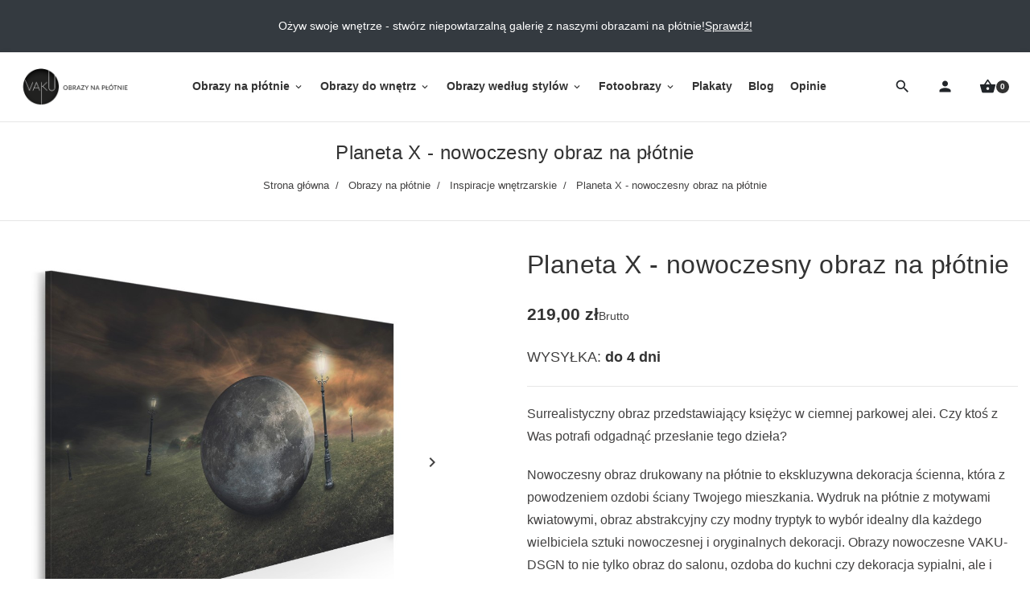

--- FILE ---
content_type: text/html; charset=utf-8
request_url: https://vaku-dsgn.pl/sklep/inspiracje-wnetrzarskie/442-planeta-x-nowoczesny-obraz-na-plotnie-120x80-cm.html
body_size: 25542
content:
<!doctype html>
<html lang="pl-PL">

  <head>
    
      
  <meta charset="utf-8">


  <meta http-equiv="x-ua-compatible" content="ie=edge">



  <title>Planeta X - nowoczesny obraz na płótnie</title>
  
    
  
  <meta name="description" content="Surrealistyczny obraz przedstawiający księżyc w ciemnej parkowej alei. Czy ktoś z Was potrafi odgadnąć przesłanie tego dzieła? 
Nowoczesny obraz drukowany na płótnie to ekskluzywna dekoracja ścienna, która z powodzeniem ozdobi ściany Twojego mieszkania. Wydruk na płótnie z motywami kwiatowymi, obraz abstrakcyjny czy modny tryptyk to wybór idealny dla każdego wielbiciela sztuki nowoczesnej i oryginalnych dekoracji. Obrazy nowoczesne VAKU-DSGN to nie tylko obraz do salonu, ozdoba do kuchni czy dekoracja sypialni, ale i wyjątkowy prezent dla Twoich Bliskich. ">
    <meta name="keywords" content="">
  
    
      <link rel="canonical" href="https://vaku-dsgn.pl/sklep/inspiracje-wnetrzarskie/442-planeta-x-nowoczesny-obraz-na-plotnie-120x80-cm.html">
    
      

  
    
  



  <meta name="viewport" content="width=device-width, initial-scale=1">



  <link rel="icon" type="image/vnd.microsoft.icon" href="https://vaku-dsgn.pl/sklep/img/favicon.ico?1575499316">
  <link rel="shortcut icon" type="image/x-icon" href="https://vaku-dsgn.pl/sklep/img/favicon.ico?1575499316">



  
  <link
      rel="preload"
      href="/sklep/themes/kodeshop/assets/fonts/0c35d18bf06992036b691da73d635fc4.woff2"
      as="font"
      crossorigin
    >


  
<style>
  @media (max-width: 1199px) {
    #menu_dekstop {
      display: none;
    }
  }

  @media (max-width: 370px) {
    .search-top.ml-auto {
      margin-left: 0 !important;
    }
  }
  .material-icons.shopping_basket:before {
    content: '\e8cb';
  }
  .material-icons.search:before {
    content: '\e8b6';
  }
  .material-icons.person:before {
    content: '\e7fd';
  }
  .material-icons.menu:before {
    content: '\e5d2';
  }
</style>

  <link
    rel="stylesheet"
    href="https://vaku-dsgn.pl/sklep/themes/kodeshop/assets/cache/theme-155aab542.css?v=7dcd340d84f762eba80aa538b0c527f7"
    type="text/css"
    media="all">

  <link rel="stylesheet" href="https://vaku-dsgn.pl/sklep/themes/kodeshop/assets/lib/lightgallery.css" type="text/css" media="all">
  <link rel="stylesheet" href="https://vaku-dsgn.pl/sklep/themes/kodeshop/assets/lib/lg-zoom.css" type="text/css" media="all">
  <link rel="stylesheet" href="https://vaku-dsgn.pl/sklep/themes/kodeshop/assets/lib/lg-thumbnail.css" type="text/css" media="all">




  





  <script type="text/javascript">
        var listDisplayAjaxUrl = "https:\/\/vaku-dsgn.pl\/sklep\/module\/is_themecore\/ajaxTheme";
        var prestashop = {"cart":{"products":[],"totals":{"total":{"type":"total","label":"Razem","amount":0,"value":"0,00\u00a0z\u0142"},"total_including_tax":{"type":"total","label":"Suma (brutto)","amount":0,"value":"0,00\u00a0z\u0142"},"total_excluding_tax":{"type":"total","label":"Suma (netto)","amount":0,"value":"0,00\u00a0z\u0142"}},"subtotals":{"products":{"type":"products","label":"Produkty","amount":0,"value":"0,00\u00a0z\u0142"},"discounts":null,"shipping":{"type":"shipping","label":"Wysy\u0142ka","amount":0,"value":""},"tax":null},"products_count":0,"summary_string":"0 sztuk","vouchers":{"allowed":1,"added":[]},"discounts":[],"minimalPurchase":0,"minimalPurchaseRequired":""},"currency":{"id":1,"name":"Z\u0142oty polski","iso_code":"PLN","iso_code_num":"985","sign":"z\u0142"},"customer":{"lastname":null,"firstname":null,"email":null,"birthday":null,"newsletter":null,"newsletter_date_add":null,"optin":null,"website":null,"company":null,"siret":null,"ape":null,"is_logged":false,"gender":{"type":null,"name":null},"addresses":[]},"language":{"name":"Polski (Polish)","iso_code":"pl","locale":"pl-PL","language_code":"pl","is_rtl":"0","date_format_lite":"Y-m-d","date_format_full":"Y-m-d H:i:s","id":1},"page":{"title":"","canonical":"https:\/\/vaku-dsgn.pl\/sklep\/inspiracje-wnetrzarskie\/442-planeta-x-nowoczesny-obraz-na-plotnie-120x80-cm.html","meta":{"title":"Planeta X - nowoczesny obraz na p\u0142\u00f3tnie","description":"Surrealistyczny obraz przedstawiaj\u0105cy ksi\u0119\u017cyc w ciemnej parkowej alei. Czy kto\u015b z Was potrafi odgadn\u0105\u0107 przes\u0142anie tego dzie\u0142a?\u00a0\nNowoczesny obraz drukowany na p\u0142\u00f3tnie to ekskluzywna dekoracja \u015bcienna, kt\u00f3ra z powodzeniem ozdobi \u015bciany Twojego mieszkania. Wydruk na p\u0142\u00f3tnie z motywami kwiatowymi, obraz abstrakcyjny czy modny tryptyk to wyb\u00f3r idealny dla ka\u017cdego wielbiciela sztuki nowoczesnej i oryginalnych dekoracji. Obrazy nowoczesne VAKU-DSGN to nie tylko obraz do salonu, ozdoba do kuchni czy dekoracja sypialni, ale i wyj\u0105tkowy prezent dla Twoich Bliskich.\u00a0","keywords":"","robots":"index"},"page_name":"product","body_classes":{"lang-pl":true,"lang-rtl":false,"country-PL":true,"currency-PLN":true,"layout-full-width":true,"page-product":true,"tax-display-enabled":true,"product-id-442":true,"product-Planeta X - nowoczesny obraz na p\u0142\u00f3tnie":true,"product-id-category-16":true,"product-id-manufacturer-1":true,"product-id-supplier-0":true,"product-available-for-order":true},"admin_notifications":[]},"shop":{"name":"VAKU-DSGN Nowoczesne obrazy","logo":"https:\/\/vaku-dsgn.pl\/sklep\/img\/vaku-dsgn-logo-1575499316.jpg","stores_icon":"https:\/\/vaku-dsgn.pl\/sklep\/img\/logo_stores.png","favicon":"https:\/\/vaku-dsgn.pl\/sklep\/img\/favicon.ico"},"urls":{"base_url":"https:\/\/vaku-dsgn.pl\/sklep\/","current_url":"https:\/\/vaku-dsgn.pl\/sklep\/inspiracje-wnetrzarskie\/442-planeta-x-nowoczesny-obraz-na-plotnie-120x80-cm.html","shop_domain_url":"https:\/\/vaku-dsgn.pl","img_ps_url":"https:\/\/vaku-dsgn.pl\/sklep\/img\/","img_cat_url":"https:\/\/vaku-dsgn.pl\/sklep\/img\/c\/","img_lang_url":"https:\/\/vaku-dsgn.pl\/sklep\/img\/l\/","img_prod_url":"https:\/\/vaku-dsgn.pl\/sklep\/img\/p\/","img_manu_url":"https:\/\/vaku-dsgn.pl\/sklep\/img\/m\/","img_sup_url":"https:\/\/vaku-dsgn.pl\/sklep\/img\/su\/","img_ship_url":"https:\/\/vaku-dsgn.pl\/sklep\/img\/s\/","img_store_url":"https:\/\/vaku-dsgn.pl\/sklep\/img\/st\/","img_col_url":"https:\/\/vaku-dsgn.pl\/sklep\/img\/co\/","img_url":"https:\/\/vaku-dsgn.pl\/sklep\/themes\/kodeshop\/assets\/img\/","css_url":"https:\/\/vaku-dsgn.pl\/sklep\/themes\/kodeshop\/assets\/css\/","js_url":"https:\/\/vaku-dsgn.pl\/sklep\/themes\/kodeshop\/assets\/js\/","pic_url":"https:\/\/vaku-dsgn.pl\/sklep\/upload\/","pages":{"address":"https:\/\/vaku-dsgn.pl\/sklep\/adres","addresses":"https:\/\/vaku-dsgn.pl\/sklep\/adresy","authentication":"https:\/\/vaku-dsgn.pl\/sklep\/logowanie","cart":"https:\/\/vaku-dsgn.pl\/sklep\/koszyk","category":"https:\/\/vaku-dsgn.pl\/sklep\/index.php?controller=category","cms":"https:\/\/vaku-dsgn.pl\/sklep\/index.php?controller=cms","contact":"https:\/\/vaku-dsgn.pl\/sklep\/kontakt","discount":"https:\/\/vaku-dsgn.pl\/sklep\/rabaty","guest_tracking":"https:\/\/vaku-dsgn.pl\/sklep\/sledzenie-zamowienia-gosc","history":"https:\/\/vaku-dsgn.pl\/sklep\/historia-zamowien","identity":"https:\/\/vaku-dsgn.pl\/sklep\/dane-osobiste","index":"https:\/\/vaku-dsgn.pl\/sklep\/","my_account":"https:\/\/vaku-dsgn.pl\/sklep\/moje-konto","order_confirmation":"https:\/\/vaku-dsgn.pl\/sklep\/potwierdzenie-zamowienia","order_detail":"https:\/\/vaku-dsgn.pl\/sklep\/index.php?controller=order-detail","order_follow":"https:\/\/vaku-dsgn.pl\/sklep\/sledzenie-zamowienia","order":"https:\/\/vaku-dsgn.pl\/sklep\/zamowienie","order_return":"https:\/\/vaku-dsgn.pl\/sklep\/index.php?controller=order-return","order_slip":"https:\/\/vaku-dsgn.pl\/sklep\/pokwitowania","pagenotfound":"https:\/\/vaku-dsgn.pl\/sklep\/index.php?controller=pagenotfound","password":"https:\/\/vaku-dsgn.pl\/sklep\/odzyskiwanie-hasla","pdf_invoice":"https:\/\/vaku-dsgn.pl\/sklep\/index.php?controller=pdf-invoice","pdf_order_return":"https:\/\/vaku-dsgn.pl\/sklep\/index.php?controller=pdf-order-return","pdf_order_slip":"https:\/\/vaku-dsgn.pl\/sklep\/index.php?controller=pdf-order-slip","prices_drop":"https:\/\/vaku-dsgn.pl\/sklep\/index.php?controller=prices-drop","product":"https:\/\/vaku-dsgn.pl\/sklep\/index.php?controller=product","search":"https:\/\/vaku-dsgn.pl\/sklep\/szukaj","sitemap":"https:\/\/vaku-dsgn.pl\/sklep\/mapa-strony","stores":"https:\/\/vaku-dsgn.pl\/sklep\/sklepy","supplier":"https:\/\/vaku-dsgn.pl\/sklep\/dostawcy","register":"https:\/\/vaku-dsgn.pl\/sklep\/logowanie?create_account=1","order_login":"https:\/\/vaku-dsgn.pl\/sklep\/zamowienie?login=1"},"alternative_langs":[],"theme_assets":"\/sklep\/themes\/kodeshop\/assets\/","actions":{"logout":"https:\/\/vaku-dsgn.pl\/sklep\/?mylogout="},"no_picture_image":{"bySize":{"small_default":{"url":"https:\/\/vaku-dsgn.pl\/sklep\/img\/p\/pl-default-small_default.jpg","width":98,"height":98},"cart_default":{"url":"https:\/\/vaku-dsgn.pl\/sklep\/img\/p\/pl-default-cart_default.jpg","width":125,"height":125},"home_default":{"url":"https:\/\/vaku-dsgn.pl\/sklep\/img\/p\/pl-default-home_default.jpg","width":250,"height":250},"medium_default":{"url":"https:\/\/vaku-dsgn.pl\/sklep\/img\/p\/pl-default-medium_default.jpg","width":452,"height":452},"large_default":{"url":"https:\/\/vaku-dsgn.pl\/sklep\/img\/p\/pl-default-large_default.jpg","width":800,"height":800}},"small":{"url":"https:\/\/vaku-dsgn.pl\/sklep\/img\/p\/pl-default-small_default.jpg","width":98,"height":98},"medium":{"url":"https:\/\/vaku-dsgn.pl\/sklep\/img\/p\/pl-default-home_default.jpg","width":250,"height":250},"large":{"url":"https:\/\/vaku-dsgn.pl\/sklep\/img\/p\/pl-default-large_default.jpg","width":800,"height":800},"legend":""}},"configuration":{"display_taxes_label":true,"display_prices_tax_incl":true,"is_catalog":false,"show_prices":true,"opt_in":{"partner":false},"quantity_discount":{"type":"discount","label":"Rabat Jednostkowy"},"voucher_enabled":1,"return_enabled":0},"field_required":[],"breadcrumb":{"links":[{"title":"Strona g\u0142\u00f3wna","url":"https:\/\/vaku-dsgn.pl\/sklep\/"},{"title":"Obrazy na p\u0142\u00f3tnie","url":"https:\/\/vaku-dsgn.pl\/sklep\/29-obrazy-na-plotnie"},{"title":"Inspiracje wn\u0119trzarskie","url":"https:\/\/vaku-dsgn.pl\/sklep\/16-inspiracje-wnetrzarskie"},{"title":"Planeta X - nowoczesny obraz na p\u0142\u00f3tnie","url":"https:\/\/vaku-dsgn.pl\/sklep\/inspiracje-wnetrzarskie\/442-planeta-x-nowoczesny-obraz-na-plotnie-120x80-cm.html"}],"count":4},"link":{"protocol_link":"https:\/\/","protocol_content":"https:\/\/"},"time":1768738198,"static_token":"b996d3dabb2dd689d28341c2d9e8785c","token":"525bad16137f8117f5ca4a42faa1e5c4","debug":false};
      </script>



      <!-- PShowConversion -->
    <script>
        window.dataLayer = window.dataLayer || [];

        function gtag() {
            window.dataLayer.push(arguments);
        }

        window.pshow_ga4TrackingId = 'G-ZXMSXSEK4H';
        window.pshow_gadsTrackingId = '';
        window.pshow_goptimizeTrackingId = '';
        window.pshow_gtmTrackingId = 'GTM-TSVX4WC';

                window.pshow_isMeasurementProtocolEnabled = true;
        
        
        const userId = '';
        const debugMode = 0;
                const emailHash = '';
    </script>
    
                <script
                src="https://www.googletagmanager.com/gtag/js?id=G-ZXMSXSEK4H"
                async
        ></script>
        <script>
            

            gtag('js', new Date());

            let conf = {};
            if (typeof userId !== 'undefined' && userId) {
                conf.user_id = userId;
            }
            if (window.pshow_goptimizeTrackingId) {
                conf.optimize_id = window.pshow_goptimizeTrackingId;
            }
            if (typeof debugMode !== 'undefined' && debugMode) {
                conf.debug_mode = true;
            }

            if (emailHash) {
                gtag('set', 'user_data', {
                    "sha256_email_address": emailHash
                });
            }

            if (window.pshow_ga4TrackingId) {
                gtag('config', window.pshow_ga4TrackingId);
            }

            if (window.pshow_gadsTrackingId) {
                gtag(
                    'config',
                    window.pshow_gadsTrackingId,
                    {'allow_enhanced_conversions': true}
                );
            }

            if (window.pshow_ga4TrackingId) {
                gtag('get', window.pshow_ga4TrackingId, 'client_id', (clientId) => {
                    const expireInDays = 3;
                    let date = new Date();
                    date.setTime(date.getTime() + (expireInDays * 24 * 60 * 60 * 1000));
                    document.cookie = "pshowgacid=" + clientId + "; expires=" + date.toUTCString() + "; path=/";
                })

                gtag('get', window.pshow_ga4TrackingId, 'session_id', (sessionId) => {
                    const expireInDays = 3;
                    let date = new Date();
                    date.setTime(date.getTime() + (expireInDays * 24 * 60 * 60 * 1000));
                    document.cookie = "pshowgasid=" + sessionId + "; expires=" + date.toUTCString() + "; path=/";
                })
            }

            
        </script>
        
    
                
        <script>
            window.gtmDataLayer = window.gtmDataLayer || [];
            function gtmtag() {
                window.gtmDataLayer.push(arguments);
            }
        </script>
        <script>(function (w, d, s, l, i) {
                w[l] = w[l] || [];
                w[l].push({'gtm.start': new Date().getTime(), event: 'gtm.js'});
                var f = d.getElementsByTagName(s)[0];
                var j = d.createElement(s), dl = l != 'dataLayer' ? '&l=' + l : '';
                j.async = true;
                j.src = 'https://www.googletagmanager.com/gtm.js?id=' + i + dl;
                f.parentNode.insertBefore(j, f);
            })(window, document, 'script', 'gtmDataLayer', 'GTM-TSVX4WC');</script>
    
                <script>

        document.addEventListener('DOMContentLoaded', () => {

            let waitingForPShowConversionLib = setInterval(() => {

                if (typeof PShowConversionJS === 'undefined' ||
                    typeof PShowConversionJS.dataLayer === 'undefined' ||
                    typeof PShowConversionJS.dataLayer.initMeasuring === 'undefined') {
                    return;
                }
                clearInterval(waitingForPShowConversionLib);

                PShowConversionJS.dataLayer.active = 1;
                PShowConversionJS.dataLayer.eventNamePrefix = '';
                PShowConversionJS.dataLayer.debug = 0;
                PShowConversionJS.dataLayer.ps_products_per_page = 28;
                PShowConversionJS.dataLayer.controller = 'product';

                
                PShowConversionJS.dataLayer.initMeasuring();

            }, 100);

        });

    </script>
    <!-- End of PShowConversion -->

<meta property="og:title" content="Planeta X - nowoczesny obraz na płótnie"/>
<meta property="og:description" content="Surrealistyczny obraz przedstawiający księżyc w ciemnej parkowej alei. Czy ktoś z Was potrafi odgadnąć przesłanie tego dzieła? 
Nowoczesny obraz drukowany na płótnie to ekskluzywna dekoracja ścienna, która z powodzeniem ozdobi ściany Twojego mieszkania. Wydruk na płótnie z motywami kwiatowymi, obraz abstrakcyjny czy modny tryptyk to wybór idealny dla każdego wielbiciela sztuki nowoczesnej i oryginalnych dekoracji. Obrazy nowoczesne VAKU-DSGN to nie tylko obraz do salonu, ozdoba do kuchni czy dekoracja sypialni, ale i wyjątkowy prezent dla Twoich Bliskich. "/>
<meta property="og:type" content="website"/>
<meta property="og:url" content="https://vaku-dsgn.pl/sklep/inspiracje-wnetrzarskie/442-planeta-x-nowoczesny-obraz-na-plotnie-120x80-cm.html"/>
<meta property="og:site_name" content="VAKU-DSGN Nowoczesne obrazy"/>

  <meta property="og:type" content="product"/>
            <meta property="og:image" content="https://vaku-dsgn.pl/sklep/13306-large_default/planeta-x-nowoczesny-obraz-na-plotnie-120x80-cm.jpg"/>
          <meta property="og:image" content="https://vaku-dsgn.pl/sklep/2335-large_default/planeta-x-nowoczesny-obraz-na-plotnie-120x80-cm.jpg"/>
          <meta property="og:image" content="https://vaku-dsgn.pl/sklep/2336-large_default/planeta-x-nowoczesny-obraz-na-plotnie-120x80-cm.jpg"/>
          <meta property="og:image" content="https://vaku-dsgn.pl/sklep/2337-large_default/planeta-x-nowoczesny-obraz-na-plotnie-120x80-cm.jpg"/>
          <meta property="og:image" content="https://vaku-dsgn.pl/sklep/2338-large_default/planeta-x-nowoczesny-obraz-na-plotnie-120x80-cm.jpg"/>
        <meta property="og:image:height" content="800"/>
    <meta property="og:image:width" content="800"/>

        <meta property="product:price:amount" content="219" />
    <meta property="product:price:currency" content="PLN" />
            <meta property="product:brand" content="VAKU-DSGN" />
    <meta property="og:availability" content="instock" />
<meta name="twitter:card" content="summary_large_image">
<meta property="twitter:title" content="Planeta X - nowoczesny obraz na płótnie"/>
<meta property="twitter:description" content="Surrealistyczny obraz przedstawiający księżyc w ciemnej parkowej alei. Czy ktoś z Was potrafi odgadnąć przesłanie tego dzieła? 
Nowoczesny obraz drukowany na płótnie to ekskluzywna dekoracja ścienna, która z powodzeniem ozdobi ściany Twojego mieszkania. Wydruk na płótnie z motywami kwiatowymi, obraz abstrakcyjny czy modny tryptyk to wybór idealny dla każdego wielbiciela sztuki nowoczesnej i oryginalnych dekoracji. Obrazy nowoczesne VAKU-DSGN to nie tylko obraz do salonu, ozdoba do kuchni czy dekoracja sypialni, ale i wyjątkowy prezent dla Twoich Bliskich. "/>
<meta property="twitter:site" content="VAKU-DSGN Nowoczesne obrazy"/>
<meta property="twitter:creator" content="VAKU-DSGN Nowoczesne obrazy"/>
<meta property="twitter:domain" content="https://vaku-dsgn.pl/sklep/inspiracje-wnetrzarskie/442-planeta-x-nowoczesny-obraz-na-plotnie-120x80-cm.html"/>

  <meta property="twitter:image" content="https://vaku-dsgn.pl/sklep/13306-large_default/planeta-x-nowoczesny-obraz-na-plotnie-120x80-cm.jpg"/>
  <meta property="twitter:image:alt" content="Surrealistyczny obraz przedstawiający księżyc w ciemnej parkowej alei. Czy ktoś z Was potrafi odgadnąć przesłanie tego dzieła? 
Nowoczesny obraz drukowany na płótnie to ekskluzywna dekoracja ścienna, która z powodzeniem ozdobi ściany Twojego mieszkania. Wydruk na płótnie z motywami kwiatowymi, obraz abstrakcyjny czy modny tryptyk to wybór idealny dla każdego wielbiciela sztuki nowoczesnej i oryginalnych dekoracji. Obrazy nowoczesne VAKU-DSGN to nie tylko obraz do salonu, ozdoba do kuchni czy dekoracja sypialni, ale i wyjątkowy prezent dla Twoich Bliskich. "/>
  <script type="application/ld+json">
    {
    "@context": "http://schema.org/",
    "@type": "Product",
    "name": "Planeta X - nowoczesny obraz na płótnie",
    "description": "Surrealistyczny obraz przedstawiający księżyc w ciemnej parkowej alei. Czy ktoś z Was potrafi odgadnąć przesłanie tego dzieła? \nNowoczesny obraz drukowany na płótnie to ekskluzywna dekoracja ścienna, która z powodzeniem ozdobi ściany Twojego mieszkania. Wydruk na płótnie z motywami kwiatowymi, obraz abstrakcyjny czy modny tryptyk to wybór idealny dla każdego wielbiciela sztuki nowoczesnej i oryginalnych dekoracji. Obrazy nowoczesne VAKU-DSGN to nie tylko obraz do salonu, ozdoba do kuchni czy dekoracja sypialni, ale i wyjątkowy prezent dla Twoich Bliskich. ",
    "category": "Inspiracje wnętrzarskie",
    "image": "https://vaku-dsgn.pl/sklep/13306-home_default/planeta-x-nowoczesny-obraz-na-plotnie-120x80-cm.jpg",
    "sku": "31101",
    "mpn": "31101",
    "brand": {
        "@type": "Thing",
        "name": "VAKU-DSGN"
    },
    "offers": {
        "@type": "Offer",
        "name": "Planeta X - nowoczesny obraz na płótnie",
        "price": 219,
        "url": "https://vaku-dsgn.pl/sklep/inspiracje-wnetrzarskie/442-7951-planeta-x-nowoczesny-obraz-na-plotnie-120x80-cm.html#/9-rozmiar_obrazu_poziomy-120x80_cm_219_zl",
        "priceCurrency": "PLN",
        "image": [
            "https://vaku-dsgn.pl/sklep/13306-large_default/planeta-x-nowoczesny-obraz-na-plotnie-120x80-cm.jpg",
            "https://vaku-dsgn.pl/sklep/2335-large_default/planeta-x-nowoczesny-obraz-na-plotnie-120x80-cm.jpg",
            "https://vaku-dsgn.pl/sklep/2336-large_default/planeta-x-nowoczesny-obraz-na-plotnie-120x80-cm.jpg",
            "https://vaku-dsgn.pl/sklep/2337-large_default/planeta-x-nowoczesny-obraz-na-plotnie-120x80-cm.jpg",
            "https://vaku-dsgn.pl/sklep/2338-large_default/planeta-x-nowoczesny-obraz-na-plotnie-120x80-cm.jpg"
        ],
        "sku": "31101",
        "mpn": "31101",
        "itemCondition": "http://schema.org/NewCondition",
        "availability": "http://schema.org/OutOfStock",
        "seller": {
            "@type": "Organization",
            "name": "VAKU-DSGN Nowoczesne obrazy"
        }
    }
}
  </script>
  <script type="application/ld+json">
    {
    "@context": "http://schema.org",
    "@type": "Organization",
    "name": "VAKU-DSGN Nowoczesne obrazy",
    "url": "https://vaku-dsgn.pl/sklep/",
    "logo": {
        "@type": "ImageObject",
        "contentUrl": "https://vaku-dsgn.pl/sklep/https://vaku-dsgn.pl/sklep/img/vaku-dsgn-logo-1575499316.jpg"
    },
    "address": {
        "@type": "PostalAddress",
        "postalCode": "58-210",
        "streetAddress": "ul. Ligota Wielka 53",
        "addressLocality": "Ligota Wielka, Polska"
    }
}
  </script>
  <script type="application/ld+json">
    {
    "@context": "http://schema.org",
    "@type": "BreadcrumbList",
    "itemListElement": [
        {
            "@type": "ListItem",
            "position": 1,
            "name": "Strona główna",
            "item": "https://vaku-dsgn.pl/sklep/"
        },
        {
            "@type": "ListItem",
            "position": 2,
            "name": "Obrazy na płótnie",
            "item": "https://vaku-dsgn.pl/sklep/29-obrazy-na-plotnie"
        },
        {
            "@type": "ListItem",
            "position": 3,
            "name": "Inspiracje wnętrzarskie",
            "item": "https://vaku-dsgn.pl/sklep/16-inspiracje-wnetrzarskie"
        },
        {
            "@type": "ListItem",
            "position": 4,
            "name": "Planeta X - nowoczesny obraz na płótnie",
            "item": "https://vaku-dsgn.pl/sklep/inspiracje-wnetrzarskie/442-planeta-x-nowoczesny-obraz-na-plotnie-120x80-cm.html"
        }
    ]
}
  </script>
<link href="/sklep/modules/homecategoriesblock/views/css/1.7.css" rel="stylesheet">


    
      <meta property="product:pretax_price:amount" content="178.048373">
    <meta property="product:pretax_price:currency" content="PLN">
    <meta property="product:price:amount" content="219">
    <meta property="product:price:currency" content="PLN">
    
  </head>

  <body id="product" class="lang-pl country-pl currency-pln layout-full-width page-product tax-display-enabled product-id-442 product-planeta-x-nowoczesny-obraz-na-plotnie product-id-category-16 product-id-manufacturer-1 product-id-supplier-0 product-available-for-order"><noscript><iframe src="https://www.googletagmanager.com/ns.html?id=GTM-TSVX4WC" height="0" width="0" style="display:none;visibility:hidden"></iframe></noscript>

    
      
    

    <main class="l-main">
      
              

      <header>
        
          

  <div class="bg-white">
    <div id="scrolltop"></div>
    <div class="bg-dark text-white">
      <div class="container-fluid">
        <div class="nav_cms_info py-2 py-lg-3">
  <p>Ożyw swoje wnętrze - stwórz niepowtarzalną galerię z naszymi obrazami na płótnie!</p>
<p><a href="/sklep/29-obrazy-na-plotnie" title="Sprawdź!">Sprawdź!</a></p>
</div>

      </div>
    </div>
    <div class="top-fix"></div>
    <div class="header">
      <div class="d-flex flex-row align-items-center gap-2 p-2 py-xl-3">
        <!-- Menu button mobile -->
        <div class="d-block d-xl-none">
          <button class="btn btn-header d-flex align-items-center" rel="nofollow" data-toggle="modal" data-target="#mobile_top_menu_wrapper"><span class="material-icons menu d-flex"></span></button>
        </div>
        <!-- Logo -->
        <a href="https://vaku-dsgn.pl/sklep/" class="mr-auto mr-xl-0" title="VAKU-DSGN Nowoczesne obrazy"><img class="logo" src="https://vaku-dsgn.pl/sklep/img/vaku-dsgn-logo-1575499316.jpg" alt="VAKU-DSGN Nowoczesne obrazy"></a>
        <!-- Menu -->
        <div id="menu_dekstop" class="mx-md-auto">
          

<div class="main-menu" id="_desktop_top_menu">
  <div class="container px-0">
    
            <ul class="main-menu__dropdown list-unstyled js-main-menu h-100 justify-content-xl-center" role="navigation" data-depth="0">
                                                  <li class="main-menu__item--0  category main-menu__item main-menu__item--top" id="category-29" aria-haspopup="true" aria-expanded="false" aria-owns="top_sub_menu_20026" aria-controls="top_sub_menu_20026">
                                      <div class="main-menu__item-header">
                          <a
                class="d-xl-flex w-100 h-100 main-menu__item-link main-menu__item-link--top p-xl-2 main-menu__item-link--hassubmenu"
                href="https://vaku-dsgn.pl/sklep/29-obrazy-na-plotnie" data-depth="0"
                              >
                <span class="align-self-center">Obrazy na płótnie</span>
              </a>

                                                                      <span class="d-block d-xl-none">
                  <span data-target="#top_sub_menu_66242" data-toggle="collapse"
                        class="d-block navbar-toggler icon-collapse">
                    <i class="material-icons">&#xe5cf;</i>
                  </span>
                </span>
                            </div>
            
                          <div class="main-menu__sub  collapse d-xl-block" data-collapse-hide-mobile id="top_sub_menu_66242" role="group" aria-labelledby="category-29" aria-expanded="false" aria-hidden="true">
                <div class="menu-sub__content">
            <ul  class="main-menu__list main-menu__list--1 " data-depth="1">
                            <li class="main-menu__item--1  category main-menu__item main-menu__item--sub" id="category-13" >
                                      <a
                class="d-xl-flex w-100 h-100 main-menu__item-link main-menu__item-link--sub main-menu__item-link--1 main-menu__item-link--nosubmenu"
                href="https://vaku-dsgn.pl/sklep/13-obrazy-abstrakcyjne" data-depth="1"
                              >
                <span class="align-self-center">Obrazy abstrakcyjne</span>
              </a>

            
                      </li>
                            <li class="main-menu__item--1  category main-menu__item main-menu__item--sub" id="category-14" >
                                      <a
                class="d-xl-flex w-100 h-100 main-menu__item-link main-menu__item-link--sub main-menu__item-link--1 main-menu__item-link--nosubmenu"
                href="https://vaku-dsgn.pl/sklep/14-obrazy-z-kwiatami" data-depth="1"
                              >
                <span class="align-self-center">Obrazy z kwiatami</span>
              </a>

            
                      </li>
                            <li class="main-menu__item--1  category main-menu__item main-menu__item--sub" id="category-39" >
                                      <a
                class="d-xl-flex w-100 h-100 main-menu__item-link main-menu__item-link--sub main-menu__item-link--1 main-menu__item-link--nosubmenu"
                href="https://vaku-dsgn.pl/sklep/39-obrazy-geometryczne" data-depth="1"
                              >
                <span class="align-self-center">Obrazy geometryczne</span>
              </a>

            
                      </li>
                            <li class="main-menu__item--1  category main-menu__item main-menu__item--sub" id="category-42" >
                                      <a
                class="d-xl-flex w-100 h-100 main-menu__item-link main-menu__item-link--sub main-menu__item-link--1 main-menu__item-link--nosubmenu"
                href="https://vaku-dsgn.pl/sklep/42-obrazy-z-motywem-milosci" data-depth="1"
                              >
                <span class="align-self-center">Obrazy z motywem miłości</span>
              </a>

            
                      </li>
                            <li class="main-menu__item--1  category main-menu__item main-menu__item--sub" id="category-40" >
                                      <a
                class="d-xl-flex w-100 h-100 main-menu__item-link main-menu__item-link--sub main-menu__item-link--1 main-menu__item-link--nosubmenu"
                href="https://vaku-dsgn.pl/sklep/40-obrazy-z-mapa-swiata" data-depth="1"
                              >
                <span class="align-self-center">Obrazy z mapą świata</span>
              </a>

            
                      </li>
                            <li class="main-menu__item--1  category main-menu__item main-menu__item--sub" id="category-33" >
                                      <a
                class="d-xl-flex w-100 h-100 main-menu__item-link main-menu__item-link--sub main-menu__item-link--1 main-menu__item-link--nosubmenu"
                href="https://vaku-dsgn.pl/sklep/33-obrazy-z-postaciami" data-depth="1"
                              >
                <span class="align-self-center">Obrazy z postaciami</span>
              </a>

            
                      </li>
                            <li class="main-menu__item--1  category main-menu__item main-menu__item--sub" id="category-32" >
                                      <a
                class="d-xl-flex w-100 h-100 main-menu__item-link main-menu__item-link--sub main-menu__item-link--1 main-menu__item-link--nosubmenu"
                href="https://vaku-dsgn.pl/sklep/32-obrazy-z-pejzazami" data-depth="1"
                              >
                <span class="align-self-center">Obrazy z pejzażami</span>
              </a>

            
                      </li>
                            <li class="main-menu__item--1  category main-menu__item main-menu__item--sub" id="category-43" >
                                      <a
                class="d-xl-flex w-100 h-100 main-menu__item-link main-menu__item-link--sub main-menu__item-link--1 main-menu__item-link--nosubmenu"
                href="https://vaku-dsgn.pl/sklep/43-obrazy-z-motywem-roslinnym" data-depth="1"
                              >
                <span class="align-self-center">Obrazy z motywem roślinnym</span>
              </a>

            
                      </li>
                            <li class="main-menu__item--1  category main-menu__item main-menu__item--sub" id="category-15" >
                                      <a
                class="d-xl-flex w-100 h-100 main-menu__item-link main-menu__item-link--sub main-menu__item-link--1 main-menu__item-link--nosubmenu"
                href="https://vaku-dsgn.pl/sklep/15-obrazy-minimalistyczne" data-depth="1"
                              >
                <span class="align-self-center">Obrazy minimalistyczne</span>
              </a>

            
                      </li>
                            <li class="main-menu__item--1  category main-menu__item main-menu__item--sub" id="category-34" >
                                      <a
                class="d-xl-flex w-100 h-100 main-menu__item-link main-menu__item-link--sub main-menu__item-link--1 main-menu__item-link--nosubmenu"
                href="https://vaku-dsgn.pl/sklep/34-obrazy-street-art" data-depth="1"
                              >
                <span class="align-self-center">Obrazy street-art</span>
              </a>

            
                      </li>
                            <li class="main-menu__item--1  category main-menu__item main-menu__item--sub" id="category-41" >
                                      <a
                class="d-xl-flex w-100 h-100 main-menu__item-link main-menu__item-link--sub main-menu__item-link--1 main-menu__item-link--nosubmenu"
                href="https://vaku-dsgn.pl/sklep/41-obrazy-z-miastami" data-depth="1"
                              >
                <span class="align-self-center">Obrazy z miastami</span>
              </a>

            
                      </li>
                            <li class="main-menu__item--1  category main-menu__item main-menu__item--sub" id="category-35" >
                                      <a
                class="d-xl-flex w-100 h-100 main-menu__item-link main-menu__item-link--sub main-menu__item-link--1 main-menu__item-link--nosubmenu"
                href="https://vaku-dsgn.pl/sklep/35-obrazy-vintage" data-depth="1"
                              >
                <span class="align-self-center">Obrazy vintage</span>
              </a>

            
                      </li>
                            <li class="main-menu__item--1  category main-menu__item main-menu__item--sub" id="category-36" >
                                      <a
                class="d-xl-flex w-100 h-100 main-menu__item-link main-menu__item-link--sub main-menu__item-link--1 main-menu__item-link--nosubmenu"
                href="https://vaku-dsgn.pl/sklep/36-obrazy-dla-dzieci" data-depth="1"
                              >
                <span class="align-self-center">Obrazy dla dzieci</span>
              </a>

            
                      </li>
                            <li class="main-menu__item--1  category main-menu__item main-menu__item--sub" id="category-30" >
                                      <a
                class="d-xl-flex w-100 h-100 main-menu__item-link main-menu__item-link--sub main-menu__item-link--1 main-menu__item-link--nosubmenu"
                href="https://vaku-dsgn.pl/sklep/30-obrazy-ze-zwierzetami" data-depth="1"
                              >
                <span class="align-self-center">Obrazy ze zwierzętami</span>
              </a>

            
                      </li>
                            <li class="main-menu__item--1  category main-menu__item main-menu__item--sub" id="category-31" >
                                      <a
                class="d-xl-flex w-100 h-100 main-menu__item-link main-menu__item-link--sub main-menu__item-link--1 main-menu__item-link--nosubmenu"
                href="https://vaku-dsgn.pl/sklep/31-obrazy-orientalne" data-depth="1"
                              >
                <span class="align-self-center">Obrazy orientalne</span>
              </a>

            
                      </li>
                            <li class="main-menu__item--1  category main-menu__item main-menu__item--sub" id="category-28" >
                                      <a
                class="d-xl-flex w-100 h-100 main-menu__item-link main-menu__item-link--sub main-menu__item-link--1 main-menu__item-link--nosubmenu"
                href="https://vaku-dsgn.pl/sklep/28-obrazy-z-napisami" data-depth="1"
                              >
                <span class="align-self-center">Obrazy z napisami</span>
              </a>

            
                      </li>
                            <li class="main-menu__item--1  category main-menu__item main-menu__item--sub" id="category-37" >
                                      <a
                class="d-xl-flex w-100 h-100 main-menu__item-link main-menu__item-link--sub main-menu__item-link--1 main-menu__item-link--nosubmenu"
                href="https://vaku-dsgn.pl/sklep/37-obrazy-dla-niego" data-depth="1"
                              >
                <span class="align-self-center">Obrazy dla niego</span>
              </a>

            
                      </li>
                            <li class="main-menu__item--1  category main-menu__item main-menu__item--sub" id="category-38" >
                                      <a
                class="d-xl-flex w-100 h-100 main-menu__item-link main-menu__item-link--sub main-menu__item-link--1 main-menu__item-link--nosubmenu"
                href="https://vaku-dsgn.pl/sklep/38-obrazy-dla-niej" data-depth="1"
                              >
                <span class="align-self-center">Obrazy dla niej</span>
              </a>

            
                      </li>
                            <li class="main-menu__item--1  category main-menu__item main-menu__item--sub" id="category-16" >
                                      <a
                class="d-xl-flex w-100 h-100 main-menu__item-link main-menu__item-link--sub main-menu__item-link--1 main-menu__item-link--nosubmenu"
                href="https://vaku-dsgn.pl/sklep/16-inspiracje-wnetrzarskie" data-depth="1"
                              >
                <span class="align-self-center">Inspiracje wnętrzarskie</span>
              </a>

            
                      </li>
              </ul>
      </div>
              </div>
                      </li>
                                                  <li class="main-menu__item--0  category main-menu__item main-menu__item--top" id="category-44" aria-haspopup="true" aria-expanded="false" aria-owns="top_sub_menu_4518" aria-controls="top_sub_menu_4518">
                                      <div class="main-menu__item-header">
                          <a
                class="d-xl-flex w-100 h-100 main-menu__item-link main-menu__item-link--top p-xl-2 main-menu__item-link--hassubmenu"
                href="https://vaku-dsgn.pl/sklep/44-obrazy-do-wnetrz" data-depth="0"
                              >
                <span class="align-self-center">Obrazy do wnętrz</span>
              </a>

                                                                      <span class="d-block d-xl-none">
                  <span data-target="#top_sub_menu_52281" data-toggle="collapse"
                        class="d-block navbar-toggler icon-collapse">
                    <i class="material-icons">&#xe5cf;</i>
                  </span>
                </span>
                            </div>
            
                          <div class="main-menu__sub  collapse d-xl-block" data-collapse-hide-mobile id="top_sub_menu_52281" role="group" aria-labelledby="category-44" aria-expanded="false" aria-hidden="true">
                <div class="menu-sub__content">
            <ul  class="main-menu__list main-menu__list--1 " data-depth="1">
                            <li class="main-menu__item--1  category main-menu__item main-menu__item--sub" id="category-45" >
                                      <a
                class="d-xl-flex w-100 h-100 main-menu__item-link main-menu__item-link--sub main-menu__item-link--1 main-menu__item-link--nosubmenu"
                href="https://vaku-dsgn.pl/sklep/45-obrazy-do-salonu" data-depth="1"
                              >
                <span class="align-self-center">Obrazy do salonu</span>
              </a>

            
                      </li>
                            <li class="main-menu__item--1  category main-menu__item main-menu__item--sub" id="category-46" >
                                      <a
                class="d-xl-flex w-100 h-100 main-menu__item-link main-menu__item-link--sub main-menu__item-link--1 main-menu__item-link--nosubmenu"
                href="https://vaku-dsgn.pl/sklep/46-obrazy-do-sypialni" data-depth="1"
                              >
                <span class="align-self-center">Obrazy do sypialni</span>
              </a>

            
                      </li>
                            <li class="main-menu__item--1  category main-menu__item main-menu__item--sub" id="category-48" >
                                      <a
                class="d-xl-flex w-100 h-100 main-menu__item-link main-menu__item-link--sub main-menu__item-link--1 main-menu__item-link--nosubmenu"
                href="https://vaku-dsgn.pl/sklep/48-obrazy-do-kuchni" data-depth="1"
                              >
                <span class="align-self-center">Obrazy do kuchni</span>
              </a>

            
                      </li>
                            <li class="main-menu__item--1  category main-menu__item main-menu__item--sub" id="category-49" >
                                      <a
                class="d-xl-flex w-100 h-100 main-menu__item-link main-menu__item-link--sub main-menu__item-link--1 main-menu__item-link--nosubmenu"
                href="https://vaku-dsgn.pl/sklep/49-obrazy-do-jadalni" data-depth="1"
                              >
                <span class="align-self-center">Obrazy do jadalni</span>
              </a>

            
                      </li>
                            <li class="main-menu__item--1  category main-menu__item main-menu__item--sub" id="category-47" >
                                      <a
                class="d-xl-flex w-100 h-100 main-menu__item-link main-menu__item-link--sub main-menu__item-link--1 main-menu__item-link--nosubmenu"
                href="https://vaku-dsgn.pl/sklep/47-obrazy-do-biura" data-depth="1"
                              >
                <span class="align-self-center">Obrazy do biura</span>
              </a>

            
                      </li>
                            <li class="main-menu__item--1  category main-menu__item main-menu__item--sub" id="category-50" >
                                      <a
                class="d-xl-flex w-100 h-100 main-menu__item-link main-menu__item-link--sub main-menu__item-link--1 main-menu__item-link--nosubmenu"
                href="https://vaku-dsgn.pl/sklep/50-obrazy-do-lazienki" data-depth="1"
                              >
                <span class="align-self-center">Obrazy do łazienki</span>
              </a>

            
                      </li>
                            <li class="main-menu__item--1  category main-menu__item main-menu__item--sub" id="category-51" >
                                      <a
                class="d-xl-flex w-100 h-100 main-menu__item-link main-menu__item-link--sub main-menu__item-link--1 main-menu__item-link--nosubmenu"
                href="https://vaku-dsgn.pl/sklep/51-obrazy-do-pokoju-dziecka" data-depth="1"
                              >
                <span class="align-self-center">Obrazy do pokoju dziecka</span>
              </a>

            
                      </li>
                            <li class="main-menu__item--1  category main-menu__item main-menu__item--sub" id="category-52" >
                                      <a
                class="d-xl-flex w-100 h-100 main-menu__item-link main-menu__item-link--sub main-menu__item-link--1 main-menu__item-link--nosubmenu"
                href="https://vaku-dsgn.pl/sklep/52-obrazy-do-pokoju-nastolatka" data-depth="1"
                              >
                <span class="align-self-center">Obrazy do pokoju nastolatka</span>
              </a>

            
                      </li>
              </ul>
      </div>
              </div>
                      </li>
                                                  <li class="main-menu__item--0  category main-menu__item main-menu__item--top" id="category-53" aria-haspopup="true" aria-expanded="false" aria-owns="top_sub_menu_1435" aria-controls="top_sub_menu_1435">
                                      <div class="main-menu__item-header">
                          <a
                class="d-xl-flex w-100 h-100 main-menu__item-link main-menu__item-link--top p-xl-2 main-menu__item-link--hassubmenu"
                href="https://vaku-dsgn.pl/sklep/53-obrazy-wedlug-stylow" data-depth="0"
                              >
                <span class="align-self-center">Obrazy według stylów</span>
              </a>

                                                                      <span class="d-block d-xl-none">
                  <span data-target="#top_sub_menu_67635" data-toggle="collapse"
                        class="d-block navbar-toggler icon-collapse">
                    <i class="material-icons">&#xe5cf;</i>
                  </span>
                </span>
                            </div>
            
                          <div class="main-menu__sub  collapse d-xl-block" data-collapse-hide-mobile id="top_sub_menu_67635" role="group" aria-labelledby="category-53" aria-expanded="false" aria-hidden="true">
                <div class="menu-sub__content">
            <ul  class="main-menu__list main-menu__list--1 " data-depth="1">
                            <li class="main-menu__item--1  category main-menu__item main-menu__item--sub" id="category-54" >
                                      <a
                class="d-xl-flex w-100 h-100 main-menu__item-link main-menu__item-link--sub main-menu__item-link--1 main-menu__item-link--nosubmenu"
                href="https://vaku-dsgn.pl/sklep/54-styl-art-deco" data-depth="1"
                              >
                <span class="align-self-center">Styl art déco</span>
              </a>

            
                      </li>
                            <li class="main-menu__item--1  category main-menu__item main-menu__item--sub" id="category-55" >
                                      <a
                class="d-xl-flex w-100 h-100 main-menu__item-link main-menu__item-link--sub main-menu__item-link--1 main-menu__item-link--nosubmenu"
                href="https://vaku-dsgn.pl/sklep/55-styl-boho" data-depth="1"
                              >
                <span class="align-self-center">Styl boho</span>
              </a>

            
                      </li>
                            <li class="main-menu__item--1  category main-menu__item main-menu__item--sub" id="category-56" >
                                      <a
                class="d-xl-flex w-100 h-100 main-menu__item-link main-menu__item-link--sub main-menu__item-link--1 main-menu__item-link--nosubmenu"
                href="https://vaku-dsgn.pl/sklep/56-styl-glamour" data-depth="1"
                              >
                <span class="align-self-center">Styl glamour</span>
              </a>

            
                      </li>
                            <li class="main-menu__item--1  category main-menu__item main-menu__item--sub" id="category-57" >
                                      <a
                class="d-xl-flex w-100 h-100 main-menu__item-link main-menu__item-link--sub main-menu__item-link--1 main-menu__item-link--nosubmenu"
                href="https://vaku-dsgn.pl/sklep/57-styl-loft" data-depth="1"
                              >
                <span class="align-self-center">Styl loft</span>
              </a>

            
                      </li>
                            <li class="main-menu__item--1  category main-menu__item main-menu__item--sub" id="category-58" >
                                      <a
                class="d-xl-flex w-100 h-100 main-menu__item-link main-menu__item-link--sub main-menu__item-link--1 main-menu__item-link--nosubmenu"
                href="https://vaku-dsgn.pl/sklep/58-styl-minimalistyczny" data-depth="1"
                              >
                <span class="align-self-center">Styl minimalistyczny</span>
              </a>

            
                      </li>
                            <li class="main-menu__item--1  category main-menu__item main-menu__item--sub" id="category-59" >
                                      <a
                class="d-xl-flex w-100 h-100 main-menu__item-link main-menu__item-link--sub main-menu__item-link--1 main-menu__item-link--nosubmenu"
                href="https://vaku-dsgn.pl/sklep/59-styl-nowoczesny" data-depth="1"
                              >
                <span class="align-self-center">Styl nowoczesny</span>
              </a>

            
                      </li>
                            <li class="main-menu__item--1  category main-menu__item main-menu__item--sub" id="category-60" >
                                      <a
                class="d-xl-flex w-100 h-100 main-menu__item-link main-menu__item-link--sub main-menu__item-link--1 main-menu__item-link--nosubmenu"
                href="https://vaku-dsgn.pl/sklep/60-styl-orientalny" data-depth="1"
                              >
                <span class="align-self-center">Styl orientalny</span>
              </a>

            
                      </li>
                            <li class="main-menu__item--1  category main-menu__item main-menu__item--sub" id="category-61" >
                                      <a
                class="d-xl-flex w-100 h-100 main-menu__item-link main-menu__item-link--sub main-menu__item-link--1 main-menu__item-link--nosubmenu"
                href="https://vaku-dsgn.pl/sklep/61-styl-prowansalski" data-depth="1"
                              >
                <span class="align-self-center">Styl prowansalski</span>
              </a>

            
                      </li>
                            <li class="main-menu__item--1  category main-menu__item main-menu__item--sub" id="category-62" >
                                      <a
                class="d-xl-flex w-100 h-100 main-menu__item-link main-menu__item-link--sub main-menu__item-link--1 main-menu__item-link--nosubmenu"
                href="https://vaku-dsgn.pl/sklep/62-styl-rustykalny" data-depth="1"
                              >
                <span class="align-self-center">Styl rustykalny</span>
              </a>

            
                      </li>
                            <li class="main-menu__item--1  category main-menu__item main-menu__item--sub" id="category-63" >
                                      <a
                class="d-xl-flex w-100 h-100 main-menu__item-link main-menu__item-link--sub main-menu__item-link--1 main-menu__item-link--nosubmenu"
                href="https://vaku-dsgn.pl/sklep/63-styl-skandynawski" data-depth="1"
                              >
                <span class="align-self-center">Styl skandynawski</span>
              </a>

            
                      </li>
                            <li class="main-menu__item--1  category main-menu__item main-menu__item--sub" id="category-64" >
                                      <a
                class="d-xl-flex w-100 h-100 main-menu__item-link main-menu__item-link--sub main-menu__item-link--1 main-menu__item-link--nosubmenu"
                href="https://vaku-dsgn.pl/sklep/64-styl-tradycyjny" data-depth="1"
                              >
                <span class="align-self-center">Styl tradycyjny</span>
              </a>

            
                      </li>
                            <li class="main-menu__item--1  category main-menu__item main-menu__item--sub" id="category-65" >
                                      <a
                class="d-xl-flex w-100 h-100 main-menu__item-link main-menu__item-link--sub main-menu__item-link--1 main-menu__item-link--nosubmenu"
                href="https://vaku-dsgn.pl/sklep/65-styl-vintage" data-depth="1"
                              >
                <span class="align-self-center">Styl vintage</span>
              </a>

            
                      </li>
              </ul>
      </div>
              </div>
                      </li>
                                                  <li class="main-menu__item--0  category main-menu__item main-menu__item--top" id="category-17" aria-haspopup="true" aria-expanded="false" aria-owns="top_sub_menu_82536" aria-controls="top_sub_menu_82536">
                                      <div class="main-menu__item-header">
                          <a
                class="d-xl-flex w-100 h-100 main-menu__item-link main-menu__item-link--top p-xl-2 main-menu__item-link--hassubmenu"
                href="https://vaku-dsgn.pl/sklep/17-fotoobrazy" data-depth="0"
                              >
                <span class="align-self-center">Fotoobrazy</span>
              </a>

                                                                      <span class="d-block d-xl-none">
                  <span data-target="#top_sub_menu_92228" data-toggle="collapse"
                        class="d-block navbar-toggler icon-collapse">
                    <i class="material-icons">&#xe5cf;</i>
                  </span>
                </span>
                            </div>
            
                          <div class="main-menu__sub  collapse d-xl-block" data-collapse-hide-mobile id="top_sub_menu_92228" role="group" aria-labelledby="category-17" aria-expanded="false" aria-hidden="true">
                <div class="menu-sub__content">
            <ul  class="main-menu__list main-menu__list--1 " data-depth="1">
                            <li class="main-menu__item--1  category main-menu__item main-menu__item--sub" id="category-18" >
                                      <a
                class="d-xl-flex w-100 h-100 main-menu__item-link main-menu__item-link--sub main-menu__item-link--1 main-menu__item-link--nosubmenu"
                href="https://vaku-dsgn.pl/sklep/18-fotoobrazy-z-miastami" data-depth="1"
                              >
                <span class="align-self-center">Fotoobrazy z miastami</span>
              </a>

            
                      </li>
                            <li class="main-menu__item--1  category main-menu__item main-menu__item--sub" id="category-19" >
                                      <a
                class="d-xl-flex w-100 h-100 main-menu__item-link main-menu__item-link--sub main-menu__item-link--1 main-menu__item-link--nosubmenu"
                href="https://vaku-dsgn.pl/sklep/19-fotoobrazy-z-kwiatami" data-depth="1"
                              >
                <span class="align-self-center">Fotoobrazy z kwiatami</span>
              </a>

            
                      </li>
                            <li class="main-menu__item--1  category main-menu__item main-menu__item--sub" id="category-20" >
                                      <a
                class="d-xl-flex w-100 h-100 main-menu__item-link main-menu__item-link--sub main-menu__item-link--1 main-menu__item-link--nosubmenu"
                href="https://vaku-dsgn.pl/sklep/20-fotoobrazy-abstrakcyjne" data-depth="1"
                              >
                <span class="align-self-center">Fotoobrazy abstrakcyjne</span>
              </a>

            
                      </li>
                            <li class="main-menu__item--1  category main-menu__item main-menu__item--sub" id="category-21" >
                                      <a
                class="d-xl-flex w-100 h-100 main-menu__item-link main-menu__item-link--sub main-menu__item-link--1 main-menu__item-link--nosubmenu"
                href="https://vaku-dsgn.pl/sklep/21-fotoobrazy-cuda-natury" data-depth="1"
                              >
                <span class="align-self-center">Fotoobrazy cuda natury</span>
              </a>

            
                      </li>
                            <li class="main-menu__item--1  category main-menu__item main-menu__item--sub" id="category-22" >
                                      <a
                class="d-xl-flex w-100 h-100 main-menu__item-link main-menu__item-link--sub main-menu__item-link--1 main-menu__item-link--nosubmenu"
                href="https://vaku-dsgn.pl/sklep/22-fotoobrazy-street-art" data-depth="1"
                              >
                <span class="align-self-center">Fotoobrazy street art</span>
              </a>

            
                      </li>
                            <li class="main-menu__item--1  category main-menu__item main-menu__item--sub" id="category-23" >
                                      <a
                class="d-xl-flex w-100 h-100 main-menu__item-link main-menu__item-link--sub main-menu__item-link--1 main-menu__item-link--nosubmenu"
                href="https://vaku-dsgn.pl/sklep/23-fotoobrazy-z-architektura" data-depth="1"
                              >
                <span class="align-self-center">Fotoobrazy z architekturą</span>
              </a>

            
                      </li>
                            <li class="main-menu__item--1  category main-menu__item main-menu__item--sub" id="category-24" >
                                      <a
                class="d-xl-flex w-100 h-100 main-menu__item-link main-menu__item-link--sub main-menu__item-link--1 main-menu__item-link--nosubmenu"
                href="https://vaku-dsgn.pl/sklep/24-fotoobrazy-czarno-biale" data-depth="1"
                              >
                <span class="align-self-center">Fotoobrazy czarno-białe</span>
              </a>

            
                      </li>
                            <li class="main-menu__item--1  category main-menu__item main-menu__item--sub" id="category-25" >
                                      <a
                class="d-xl-flex w-100 h-100 main-menu__item-link main-menu__item-link--sub main-menu__item-link--1 main-menu__item-link--nosubmenu"
                href="https://vaku-dsgn.pl/sklep/25-fotoobrazy-do-kuchni" data-depth="1"
                              >
                <span class="align-self-center">Fotoobrazy do kuchni</span>
              </a>

            
                      </li>
                            <li class="main-menu__item--1  category main-menu__item main-menu__item--sub" id="category-26" >
                                      <a
                class="d-xl-flex w-100 h-100 main-menu__item-link main-menu__item-link--sub main-menu__item-link--1 main-menu__item-link--nosubmenu"
                href="https://vaku-dsgn.pl/sklep/26-fotoobrazy-z-napisami" data-depth="1"
                              >
                <span class="align-self-center">Fotoobrazy z napisami</span>
              </a>

            
                      </li>
                            <li class="main-menu__item--1  category main-menu__item main-menu__item--sub" id="category-27" >
                                      <a
                class="d-xl-flex w-100 h-100 main-menu__item-link main-menu__item-link--sub main-menu__item-link--1 main-menu__item-link--nosubmenu"
                href="https://vaku-dsgn.pl/sklep/27-fotoobrazy-z-liscmi" data-depth="1"
                              >
                <span class="align-self-center">Fotoobrazy z liśćmi</span>
              </a>

            
                      </li>
              </ul>
      </div>
              </div>
                      </li>
                            <li class="main-menu__item--0  category main-menu__item main-menu__item--top" id="category-67" >
                                      <a
                class="d-xl-flex w-100 h-100 main-menu__item-link main-menu__item-link--top p-xl-2 main-menu__item-link--nosubmenu"
                href="https://vaku-dsgn.pl/sklep/67-plakaty" data-depth="0"
                              >
                <span class="align-self-center">Plakaty</span>
              </a>

            
                      </li>
                            <li class="main-menu__item--0  link main-menu__item main-menu__item--top" id="lnk-blog" >
                                      <a
                class="d-xl-flex w-100 h-100 main-menu__item-link main-menu__item-link--top p-xl-2 main-menu__item-link--nosubmenu"
                href="https://www.vaku-dsgn.pl/blog/" data-depth="0"
                 target="_blank"               >
                <span class="align-self-center">Blog</span>
              </a>

            
                      </li>
                            <li class="main-menu__item--0  link main-menu__item main-menu__item--top" id="lnk-opinie" >
                                      <a
                class="d-xl-flex w-100 h-100 main-menu__item-link main-menu__item-link--top p-xl-2 main-menu__item-link--nosubmenu"
                href="https://art-madam.pl/opinie/VAKU-DSGN" data-depth="0"
                 target="_blank"               >
                <span class="align-self-center">Opinie</span>
              </a>

            
                      </li>
              </ul>
      
  </div>
</div>

        </div>
        <button class="btn btn-header btn-search d-flex align-items-center" rel="nofollow" data-toggle="collapse" data-target="#search-top"><span class="material-icons search d-flex"></span></button>
        <div class="d-flex flex-row align-items-center position-relative gap-2">
          <div>
  <a class="btn btn-header d-flex align-items-center" rel="nofollow" href="https://vaku-dsgn.pl/sklep/moje-konto"
          title="Zaloguj się do swojego konta klienta"
      ><span class="material-icons person"></span></a>
</div>

          <div class="header-top__block--cart">
  <div class="blockcart cart-preview" data-refresh-url="//vaku-dsgn.pl/sklep/module/is_shoppingcart/ajax">
    <a href="#" role="button" data-toggle="modal" data-target="#cartModal" class="btn btn-header cart d-flex flex-row gap-1 align-items-center">
      <span class="material-icons shopping_basket"></span>
      <span class="cart-count">0</span>
    </a>
    <div id="cartModal" class="modal fade right" tabindex="-1" aria-hidden="true" data-backdrop="false">
      <div class="modal-dialog">
        <div class="modal-content">
          <div class="modal-header">
            <h6 class="modal-title" id="exampleModalLabel">Koszyk</h6>
            <button type="button" class="close p-2 m-0 ml-auto" data-dismiss="modal" aria-label="Close">
              <span aria-hidden="true">&times;</span>
            </button>
          </div>
          <div class="modal-body">
            <div class="cart-loader">
              <div class="spinner-border text-primary" role="status">
                <span class="sr-only">Loading...</span>
              </div>
            </div>
                          <div class="alert alert-warning">
                Koszyk jest pusty
              </div>
                      </div>
                    <div class="modal-footer">
            <div class="mt-3">
                <a href="//vaku-dsgn.pl/sklep/koszyk?action=show" class="btn btn-sm btn-primary btn-block dropdown-close">
                  Przejdź do realizacji zamówienia
                </a>
              </div>
          </div>
        </div>
      </div>
    </div>
  </div>
</div>
        </div>
      </div>
      <div id="search-top" class="collapse">
        <div class=" bg-light p-2 py-lg-3">
          <form class="js-search-form position-relative" data-search-controller-url="https://vaku-dsgn.pl/sklep/module/is_searchbar/ajaxSearch" method="get" action="//vaku-dsgn.pl/sklep/szukaj">
	<div class="d-flex align-items-stretch">
		<input type="hidden" name="controller" value="search">
		<input class="js-search-input fs-sm form-control" placeholder="Szukaj..." type="text" name="s" value="">
		<button type="submit" class="btn btn-secondary px-2 px-xl-3 fs-sm"><span class="material-icons search d-flex"></span></button>
	</div>
</form>  
        </div>
      </div>
    </div>
        <div class="d-lg-none bg-light py-2 overflow-auto homecategories-scroll">
        <div class="container-fluid">
            <div class="d-flex flex-row gap-3">
                                                        <a href="https://vaku-dsgn.pl/sklep/13-obrazy-abstrakcyjne" class="btn btn-xs btn-primary text-nowrap" title="Obrazy abstrakcyjne">Obrazy abstrakcyjne</a>
                                                        <a href="https://vaku-dsgn.pl/sklep/14-obrazy-z-kwiatami" class="btn btn-xs btn-primary text-nowrap" title="Obrazy z kwiatami">Obrazy z kwiatami</a>
                                                        <a href="https://vaku-dsgn.pl/sklep/39-obrazy-geometryczne" class="btn btn-xs btn-primary text-nowrap" title="Obrazy geometryczne">Obrazy geometryczne</a>
                                                        <a href="https://vaku-dsgn.pl/sklep/32-obrazy-z-pejzazami" class="btn btn-xs btn-primary text-nowrap" title="Obrazy z pejzażami">Obrazy z pejzażami</a>
                                                        <a href="https://vaku-dsgn.pl/sklep/43-obrazy-z-motywem-roslinnym" class="btn btn-xs btn-primary text-nowrap" title="Obrazy z motywem roślinnym">Obrazy z motywem roślinnym</a>
                                                        <a href="https://vaku-dsgn.pl/sklep/36-obrazy-dla-dzieci" class="btn btn-xs btn-primary text-nowrap" title="Obrazy dla dzieci">Obrazy dla dzieci</a>
                                                        <a href="https://vaku-dsgn.pl/sklep/30-obrazy-ze-zwierzetami" class="btn btn-xs btn-primary text-nowrap" title="Obrazy ze zwierzętami">Obrazy ze zwierzętami</a>
                                                        <a href="https://vaku-dsgn.pl/sklep/31-obrazy-orientalne" class="btn btn-xs btn-primary text-nowrap" title="Obrazy orientalne">Obrazy orientalne</a>
                                                        <a href="https://vaku-dsgn.pl/sklep/16-inspiracje-wnetrzarskie" class="btn btn-xs btn-primary text-nowrap" title="Inspiracje wnętrzarskie">Inspiracje wnętrzarskie</a>
                            </div>
        </div>
    </div>

    
  </div>


        
      </header>

      <section>

        
          

      <div class="position-relative bg-white py-3 border-top border-bottom mb-4">
      <div class="container position-relative" style="z-index: 2;">
        <h1 class="h5 text-center mb-0">Planeta X - nowoczesny obraz na płótnie</h1>
        <nav aria-label="breadcrumb" data-depth="4">
          
            <ol class="breadcrumb justify-content-md-center mb-0">
                              
                  <li class="breadcrumb-item fs-xs">
                                          <a href="https://vaku-dsgn.pl/sklep/">
                                                              Strona główna
                                                              </a>
                                      </li>
                
                              
                  <li class="breadcrumb-item fs-xs">
                                          <a href="https://vaku-dsgn.pl/sklep/29-obrazy-na-plotnie">
                                                              Obrazy na płótnie
                                                              </a>
                                      </li>
                
                              
                  <li class="breadcrumb-item fs-xs">
                                          <a href="https://vaku-dsgn.pl/sklep/16-inspiracje-wnetrzarskie">
                                                              Inspiracje wnętrzarskie
                                                              </a>
                                      </li>
                
                              
                  <li class="breadcrumb-item fs-xs active" aria-current="page">
                                                              Planeta X - nowoczesny obraz na płótnie
                                                          </li>
                
                          </ol>
          
        </nav>
      </div>
    </div>
  
        

        

                  <div class="container">
                  
          
            
<aside id="notifications">
  <div class="container">
    
    
    
      </div>
</aside>
          

          <div  class="row mb-5">
            

            
  <div id="content-wrapper" class="col-12 js-content-wrapper">
    
    

  <section id="main">

    <div class="row product-container js-product-container">
      <div class="col-md-8 col-lg-5 offset-md-2 offset-lg-0 mb-4">
        
            
              <div class="position-sticky gallery-box">
                <div class="position-relative">
                  
    <ul class="product-flags d-flex flex-column position-absolute gap-2 mb-0 pe-none">
            </ul>


                  
                    <div class="js-product-images">
  
    
      <div class="positon-relative product-main-images bg-white rounded p-3 mb-3">
                  
          <div class="js-product-main-images swiper-container swiper-container-custom" data-index="0">
            <div class="product-main-images__list swiper-wrapper" id="animated-thumbnails-gallery">
              <div class="swiper-slide">
                <a href="https://vaku-dsgn.pl/sklep/13306-large_default/planeta-x-nowoczesny-obraz-na-plotnie-120x80-cm.jpg" class="d-block lg-item" data-external-thumb-image="https://vaku-dsgn.pl/sklep/13306-small_default/planeta-x-nowoczesny-obraz-na-plotnie-120x80-cm.jpg" data-src="https://vaku-dsgn.pl/sklep/13306/planeta-x-nowoczesny-obraz-na-plotnie-120x80-cm.jpg">
                <img
                  class="rounded img-fluid"
                  src="https://vaku-dsgn.pl/sklep/13306-large_default/planeta-x-nowoczesny-obraz-na-plotnie-120x80-cm.jpg"
                  width="800"
                  height="800"
                                      alt="Planeta X - nowoczesny obraz na płótnie - 120x80 cm"
                    title="Planeta X - nowoczesny obraz na płótnie - 120x80 cm"
                                    >
                </a>
              </div>
                                                                                                                          <div class="swiper-slide" data-index="1">
                    <a href="https://vaku-dsgn.pl/sklep/2335-large_default/planeta-x-nowoczesny-obraz-na-plotnie-120x80-cm.jpg" class="d-block lg-item" data-external-thumb-image="https://vaku-dsgn.pl/sklep/2335-small_default/planeta-x-nowoczesny-obraz-na-plotnie-120x80-cm.jpg" data-src="https://vaku-dsgn.pl/sklep/2335/planeta-x-nowoczesny-obraz-na-plotnie-120x80-cm.jpg">
                    <img
                      class="rounded img-fluid lazyload"
                      data-src="https://vaku-dsgn.pl/sklep/2335-large_default/planeta-x-nowoczesny-obraz-na-plotnie-120x80-cm.jpg"
src="data:image/svg+xml,%3Csvg xmlns='http://www.w3.org/2000/svg' width='800' height='800' viewBox='0 0 1 1'%3E%3C/svg%3E"
                      width="800"
                      height="800"
                                              alt="Planeta X - nowoczesny obraz na płótnie - 120x80 cm" title="Planeta X - nowoczesny obraz na płótnie - 120x80 cm"
                                            loading="lazy">
                      </a>
                  </div>
                                                                      <div class="swiper-slide" data-index="2">
                    <a href="https://vaku-dsgn.pl/sklep/2336-large_default/planeta-x-nowoczesny-obraz-na-plotnie-120x80-cm.jpg" class="d-block lg-item" data-external-thumb-image="https://vaku-dsgn.pl/sklep/2336-small_default/planeta-x-nowoczesny-obraz-na-plotnie-120x80-cm.jpg" data-src="https://vaku-dsgn.pl/sklep/2336/planeta-x-nowoczesny-obraz-na-plotnie-120x80-cm.jpg">
                    <img
                      class="rounded img-fluid lazyload"
                      data-src="https://vaku-dsgn.pl/sklep/2336-large_default/planeta-x-nowoczesny-obraz-na-plotnie-120x80-cm.jpg"
src="data:image/svg+xml,%3Csvg xmlns='http://www.w3.org/2000/svg' width='800' height='800' viewBox='0 0 1 1'%3E%3C/svg%3E"
                      width="800"
                      height="800"
                                              alt="Planeta X - nowoczesny obraz na płótnie - 120x80 cm" title="Planeta X - nowoczesny obraz na płótnie - 120x80 cm"
                                            loading="lazy">
                      </a>
                  </div>
                                                                      <div class="swiper-slide" data-index="3">
                    <a href="https://vaku-dsgn.pl/sklep/2337-large_default/planeta-x-nowoczesny-obraz-na-plotnie-120x80-cm.jpg" class="d-block lg-item" data-external-thumb-image="https://vaku-dsgn.pl/sklep/2337-small_default/planeta-x-nowoczesny-obraz-na-plotnie-120x80-cm.jpg" data-src="https://vaku-dsgn.pl/sklep/2337/planeta-x-nowoczesny-obraz-na-plotnie-120x80-cm.jpg">
                    <img
                      class="rounded img-fluid lazyload"
                      data-src="https://vaku-dsgn.pl/sklep/2337-large_default/planeta-x-nowoczesny-obraz-na-plotnie-120x80-cm.jpg"
src="data:image/svg+xml,%3Csvg xmlns='http://www.w3.org/2000/svg' width='800' height='800' viewBox='0 0 1 1'%3E%3C/svg%3E"
                      width="800"
                      height="800"
                                              alt="Planeta X - nowoczesny obraz na płótnie - 120x80 cm" title="Planeta X - nowoczesny obraz na płótnie - 120x80 cm"
                                            loading="lazy">
                      </a>
                  </div>
                                                                      <div class="swiper-slide" data-index="4">
                    <a href="https://vaku-dsgn.pl/sklep/2338-large_default/planeta-x-nowoczesny-obraz-na-plotnie-120x80-cm.jpg" class="d-block lg-item" data-external-thumb-image="https://vaku-dsgn.pl/sklep/2338-small_default/planeta-x-nowoczesny-obraz-na-plotnie-120x80-cm.jpg" data-src="https://vaku-dsgn.pl/sklep/2338/planeta-x-nowoczesny-obraz-na-plotnie-120x80-cm.jpg">
                    <img
                      class="rounded img-fluid lazyload"
                      data-src="https://vaku-dsgn.pl/sklep/2338-large_default/planeta-x-nowoczesny-obraz-na-plotnie-120x80-cm.jpg"
src="data:image/svg+xml,%3Csvg xmlns='http://www.w3.org/2000/svg' width='800' height='800' viewBox='0 0 1 1'%3E%3C/svg%3E"
                      width="800"
                      height="800"
                                              alt="Planeta X - nowoczesny obraz na płótnie - 120x80 cm" title="Planeta X - nowoczesny obraz na płótnie - 120x80 cm"
                                            loading="lazy">
                      </a>
                  </div>
                                          </div>
          </div>
          <div class="swiper-navigation">
            <div class="swiper-button-prev swiper-button-custom">
              <span class="sr-only">Poprzedni</span>
              <span class="material-icons">keyboard_arrow_left</span>
            </div>
            <div class="swiper-button-next swiper-button-custom">
              <span class="sr-only">Następny</span>
              <span class="material-icons">keyboard_arrow_right</span>
            </div>
          </div>
        
        <!-- <a class="product-main-images__modal-trigger-layer" data-toggle="modal" data-target="#product-modal">
          <span class="material-icons line-height-reset">zoom_in</span>
        </a> -->

        <!-- <a class="product-main-images__modal-trigger-layer" id="dynamic-gallery-demo">
          <span class="material-icons line-height-reset">zoom_in</span>
        </a> -->
      </div>
      

  
          <div class="js-product-thumbs product-thumbs swiper-container swiper-container-custom">
        <div class="product-thumbs__list swiper-wrapper mb-3">
          <div class="product-thumbs__elem bg-white swiper-slide">
            <img
              class="rounded img-fluid lazyload"
              data-src="https://vaku-dsgn.pl/sklep/13306-home_default/planeta-x-nowoczesny-obraz-na-plotnie-120x80-cm.jpg"
src="data:image/svg+xml,%3Csvg xmlns='http://www.w3.org/2000/svg' width='250' height='250' viewBox='0 0 1 1'%3E%3C/svg%3E"
              width="250"
              height="250"
                              alt="Planeta X - nowoczesny obraz na płótnie - 120x80 cm"
                title="Planeta X - nowoczesny obraz na płótnie - 120x80 cm"
                            loading="lazy">
          </div>
                                                                                <div class="product-thumbs__elem bg-white swiper-slide">
                <img
                  class="rounded img-fluid lazyload"
                  data-src="https://vaku-dsgn.pl/sklep/2335-home_default/planeta-x-nowoczesny-obraz-na-plotnie-120x80-cm.jpg"
src="data:image/svg+xml,%3Csvg xmlns='http://www.w3.org/2000/svg' width='250' height='250' viewBox='0 0 1 1'%3E%3C/svg%3E"
                  width="250"
                  height="250"
                                      alt="Planeta X - nowoczesny obraz na płótnie - 120x80 cm" title="Planeta X - nowoczesny obraz na płótnie - 120x80 cm"
                                    loading="lazy">
              </div>
                                        <div class="product-thumbs__elem bg-white swiper-slide">
                <img
                  class="rounded img-fluid lazyload"
                  data-src="https://vaku-dsgn.pl/sklep/2336-home_default/planeta-x-nowoczesny-obraz-na-plotnie-120x80-cm.jpg"
src="data:image/svg+xml,%3Csvg xmlns='http://www.w3.org/2000/svg' width='250' height='250' viewBox='0 0 1 1'%3E%3C/svg%3E"
                  width="250"
                  height="250"
                                      alt="Planeta X - nowoczesny obraz na płótnie - 120x80 cm" title="Planeta X - nowoczesny obraz na płótnie - 120x80 cm"
                                    loading="lazy">
              </div>
                                        <div class="product-thumbs__elem bg-white swiper-slide">
                <img
                  class="rounded img-fluid lazyload"
                  data-src="https://vaku-dsgn.pl/sklep/2337-home_default/planeta-x-nowoczesny-obraz-na-plotnie-120x80-cm.jpg"
src="data:image/svg+xml,%3Csvg xmlns='http://www.w3.org/2000/svg' width='250' height='250' viewBox='0 0 1 1'%3E%3C/svg%3E"
                  width="250"
                  height="250"
                                      alt="Planeta X - nowoczesny obraz na płótnie - 120x80 cm" title="Planeta X - nowoczesny obraz na płótnie - 120x80 cm"
                                    loading="lazy">
              </div>
                                        <div class="product-thumbs__elem bg-white swiper-slide">
                <img
                  class="rounded img-fluid lazyload"
                  data-src="https://vaku-dsgn.pl/sklep/2338-home_default/planeta-x-nowoczesny-obraz-na-plotnie-120x80-cm.jpg"
src="data:image/svg+xml,%3Csvg xmlns='http://www.w3.org/2000/svg' width='250' height='250' viewBox='0 0 1 1'%3E%3C/svg%3E"
                  width="250"
                  height="250"
                                      alt="Planeta X - nowoczesny obraz na płótnie - 120x80 cm" title="Planeta X - nowoczesny obraz na płótnie - 120x80 cm"
                                    loading="lazy">
              </div>
                              </div>
                  <div class="d-flex align-items-center justify-content-end gap-2">
            <button class="swiper-thumb-prev swiper-button-custom d-flex align-items-center justify-content-center">
              <span class="sr-only">Poprzedni</span>
              <span class="material-icons" style="font-size:1.3rem;">keyboard_arrow_left</span>
            </button>
            <button class="swiper-thumb-next swiper-button-custom d-flex align-items-center justify-content-center">
              <span class="sr-only">Następny</span>
              <span class="material-icons" style="font-size:1.3rem;">keyboard_arrow_right</span>
            </button>
          </div>
              </div>
      
</div>
                  
                </div>
              </div>
            
        
      </div>
      <div class="col-lg-7 col-xl-6 offset-xl-1 mb-4">

        <div class="mb-4">

          <div class="mb-3">
            
              
                <h3 class="mb-0">Planeta X - nowoczesny obraz na płótnie</h3>
              
            
          </div>

          <div class="mb-3">
            
                <div class="product-prices js-product-prices d-flex align-items-center gap-3 mr-3">

    
    
      <div class="product-price d-flex flex-wrap align-items-baseline gap-2">
        <div>
          
                      
          <span class="price">
                                      219,00 zł
                      </span>
          
        </div>

        
                  

        <div class="tax-shipping-delivery-label fs-sm">
                      Brutto
                    
          

                                                                  </div>
      </div>
    

    
          

    
          

    
          

    

  </div>
            
          </div>

                      <div class="mb-3">
                                                                                                                                                                                                      <span>WYSYŁKA:</span> <strong class="text-black">do 4 dni</strong>
                                                                                                                                                                  </div>
          
          
            <div class="product-out-of-stock">
              
            </div>
          

          
                      

                      <div class="mb-3">
              <div class="product-information pt-3 border-top border-bottom">
                
                  <div id="product-description-short-442" class="product-description cms-content"><p>Surrealistyczny obraz przedstawiający księżyc w ciemnej parkowej alei. Czy ktoś z Was potrafi odgadnąć przesłanie tego dzieła? </p>
<p>Nowoczesny obraz drukowany na płótnie to ekskluzywna dekoracja ścienna, która z powodzeniem ozdobi ściany Twojego mieszkania. Wydruk na płótnie z motywami kwiatowymi, obraz abstrakcyjny czy modny tryptyk to wybór idealny dla każdego wielbiciela sztuki nowoczesnej i oryginalnych dekoracji. Obrazy nowoczesne VAKU-DSGN to nie tylko obraz do salonu, ozdoba do kuchni czy dekoracja sypialni, ale i wyjątkowy prezent dla Twoich Bliskich. </p></div>
                
              </div>
            </div>
          
          
          <div class="mb-0">
            
            <div class="product-actions js-product-actions ">
                
                  <form action="https://vaku-dsgn.pl/sklep/koszyk" method="post" id="add-to-cart-or-refresh">
                    <input type="hidden" name="token" value="b996d3dabb2dd689d28341c2d9e8785c">
                    <input type="hidden" name="id_product" value="442" id="product_page_product_id">
                    <input type="hidden" name="id_customization" value="0" id="product_customization_id" class="js-product-customization-id">

                    
                      <div class="product-variants js-product-variants">
          <div class="product-variants-item">
      <div class="border-bottom pb-3 mb-3">
        <h6 class="fs-xl font-family mb-0">Rozmiar obrazu - poziomy</h6>
      </div>
              <select
          class="custom-select"
          id="group_3"
          data-product-attribute="3"
          name="group[3]">
                      <option value="9" title="120x80 cm - 219 zł" selected="selected">120x80 cm - 219 zł</option>
                      <option value="10" title="100x70 cm - 179 zł">100x70 cm - 179 zł</option>
                      <option value="11" title="90x60 cm - 149 zł">90x60 cm - 149 zł</option>
                      <option value="12" title="70x50 cm - 119 zł">70x50 cm - 119 zł</option>
                      <option value="13" title="60x40 cm - 89 zł">60x40 cm - 89 zł</option>
                      <option value="14" title="40x30 cm - 59 zł">40x30 cm - 59 zł</option>
                  </select>
          </div>
      </div>
                    

                    
                                          

                    
                      <section class="product-discounts js-product-discounts">
  </section>
                    

                    <div class="d-flex flex-wrap align-items-center gap-2">
                      
                        <div class="product-add-to-cart js-product-add-to-cart">
  
    
      <div class="product-quantity d-flex flex-column flex-md-row gap-2 flex-md-wrap align-items-center justify-content-center justify-content-md-between flex-xl-nowrap">
        <div class="d-flex flex-row gap-2">
          <div class="qty mb-0">
            <input
              type="number"
              name="qty"
              id="quantity_wanted"
              inputmode="numeric"
              pattern="[0-9]*"
                              value="1"
                min="1"
                            class="input-group input-touchspin"
              aria-label="Ilość"
            >
          </div>

          <div class="add">
            <button class="btn btn-secondary d-block add-to-cart" data-button-action="add-to-cart" type="submit" >Dodaj do koszyka</button>
          </div>
        </div>

        
      </div>
    

    
    
      <div class="product-minimal-quantity js-product-minimal-quantity">
            </div>
    
  </div>
                      
                      <div class="cart-box d-flex flex-column flex-md-row justify-content-center justify-content-xl-between">
                          
                            <div class="product-additional-info js-product-additional-info">
  
</div>

                          
                      </div>
                    </div>

                                        
                  </form>
                

              </div>
          </div>

        </div>

                                                                                                                                                                                                                                                      
        <div class="mb-4">
          <h6 class="mb-3">Warunki dostawy</h6>
          <div class="row">
            <div class="col-lg-6 mb-3 mb-lg-0">
              <div class="item-g bg-light d-flex align-items-center fs-md gap-3 p-3">
                <div class="row align-items-center w-100">
                  <div class="col-4 text-center mb-0">
                    <img src="/sklep/themes/kodeshop/assets/img/dpd-logo-small.svg" loading="lazy" alt="Logo DPD">
                  </div>
                  <div class="col-8 mb-0">
                    <div class="mb-0"><strong class="fs-sm text-black">Dostawa:</strong></div>
                    <div><strong class="fs-xl text-black">0 zł (od 99zł)</strong ></div>
                  </div>
                </div>
              </div>
            </div>
            <div class="col-lg-6 mb-3 mb-lg-0">
              <div class="item-g bg-light d-flex align-items-center fs-md gap-3 p-3">
                <div class="row align-items-center w-100">
                  <div class="col-4 text-center mb-0">
                    <img src="/sklep/themes/kodeshop/assets/img/dpd-logo-small.svg" loading="lazy" alt="Logo DPD">
                  </div>
                  <div class="col-8 mb-0">
                    <div class="mb-0"><strong class="fs-sm text-black">Czas transportu:</strong></div>
                    <div><strong class="fs-xl text-black">1-2 dni robocze</strong></div>
                  </div>
                </div>
              </div>
            </div>
          </div>
        </div>

        <div class="bg-white mb-4">
          <h6 class="mb-3">Formy płatności</h6>
          <div class="row">
            <div class="col-md-6 mb-3">
              <div class="item-g bg-light d-flex align-items-center fs-md gap-2 p-3">
                <div class="row align-items-center w-100">
                  <div class="col-4 text-center mb-0">
                    <svg version="1.1" viewBox="0 0 56.283 22" xmlns="http://www.w3.org/2000/svg">
                      <defs>
                      <style>.cls-1{fill:#052554;}</style>
                      </defs>
                      <g transform="scale(.23632)" data-name="Warstwa 2">
                      <g fill="#052554" data-name="Warstwa 1">
                      <path class="cls-1" d="m76.54 22.78a25.81 25.81 0 0 1 8.07-6.78 22.06 22.06 0 0 1 10.57-2.5 19.65 19.65 0 0 1 9 1.9 17.47 17.47 0 0 1 6.22 5.24 22.24 22.24 0 0 1 3.6 7.81 37.77 37.77 0 0 1 1.15 9.48 43.9 43.9 0 0 1-2.15 13.79 37.34 37.34 0 0 1-5.94 11.39 28.68 28.68 0 0 1-9 7.74 23.84 23.84 0 0 1-11.55 2.84 23.25 23.25 0 0 1-10.73-2.29 19.39 19.39 0 0 1-7.63-7.52l-6.22 29.21h-12.42l16.49-77.83h12.1zm-5.34 27.69a13.56 13.56 0 0 0 3.27 9.53q3.27 3.6 9.81 3.6a13.71 13.71 0 0 0 7.57-2.13 18.29 18.29 0 0 0 5.62-5.72 28.72 28.72 0 0 0 3.53-8.28 38.77 38.77 0 0 0 1.2-9.65q0-6.85-3.06-10.46a9.92 9.92 0 0 0-7.95-3.6 16.28 16.28 0 0 0-6.42 1.24 18.8 18.8 0 0 0-5.45 3.48 20.66 20.66 0 0 0-4.14 5.24 23.23 23.23 0 0 0-2.46 6.48 61.82 61.82 0 0 0-1.52 10.27z"/>
                      <path class="cls-1" d="m135.21 73.36q-7.52 0-12-4t-4.46-11.5a17.78 17.78 0 0 1 2.61-10 18.65 18.65 0 0 1 7-6.21 33.59 33.59 0 0 1 10-3.27 88.47 88.47 0 0 1 11.77-1.2l10.35-0.44 0.33-1.74a22.38 22.38 0 0 0 0.33-3.71 8 8 0 0 0-2.29-6.1c-1.53-1.45-4-2.18-7.52-2.18q-5.9 0-8.94 1.58t-4.69 6.16l-11.23-1.2q2.73-8.71 9.16-12.37t17-3.65q9.92 0 15.15 4.52t5.34 12.7a24.83 24.83 0 0 1-0.22 3.16c-0.15 1.09-0.33 2.22-0.55 3.38l-7.35 34.65h-11.8l1.53-7.41a38.41 38.41 0 0 1-8.29 6.38 22.81 22.81 0 0 1-11.23 2.45zm23.44-28.36-8.39 0.43a59.63 59.63 0 0 0-9.16 1.15 18 18 0 0 0-5.89 2.23 8.17 8.17 0 0 0-3.1 3.44 10.94 10.94 0 0 0-0.93 4.63 6.73 6.73 0 0 0 2 4.85q2 2 6 2a19.92 19.92 0 0 0 6.43-1 20.15 20.15 0 0 0 5.5-2.83 16.89 16.89 0 0 0 4.15-4.36 16.5 16.5 0 0 0 2.34-5.73z"/>
                      <path class="cls-1" d="m180.38 15.26h13.73l7.2 40.88 22.69-40.88h14.17l-36.54 60.17q-2.61 4.36-4.85 7.69a29.05 29.05 0 0 1-4.68 5.5 17.87 17.87 0 0 1-5.4 3.32 19.08 19.08 0 0 1-7 1.15 23.69 23.69 0 0 1-5-0.49 28.37 28.37 0 0 1-4.41-1.36l3.27-9.38c0.8 0.29 1.71 0.56 2.73 0.82a13.58 13.58 0 0 0 3.27 0.38 7.62 7.62 0 0 0 5.28-1.8 26 26 0 0 0 4.53-6.05l3.27-5.56z"/>
                      <path class="cls-1" d="m33.42 53.85c-0.15 0.72-0.27 1.36-0.38 1.9a8.57 8.57 0 0 0-0.17 1.69c0 2.11 0.53 3.57 1.58 4.36a6.92 6.92 0 0 0 4.31 1.2 22.76 22.76 0 0 0 6.76-1l1.85 9.27a36.08 36.08 0 0 1-11.45 1.73q-7.51 0-11.55-3.38t-4-10.24a23.73 23.73 0 0 1 0.76-6l6-28.34h-27.13l2.07-9.81h27.1l3.27-15.23h12.42l-3.27 15.26h15.2l-2.07 9.81h-15.2z"/>
                      </g>
                      </g>
                    </svg>
                  </div>
                  <div class="col-8 mb-0">
                    <strong class="text-black fs-sm">Szybkie płatności</strong>
                  </div>
                </div>
              </div>
            </div>
            <div class="col-md-6 mb-3">
              <div class="item-g bg-light d-flex align-items-center fs-md gap-2 p-3">
                <div class="row align-items-center w-100">
                  <div class="col-4 text-center mb-0">
                    <svg version="1.1" style="max-width: 54px;" viewBox="0 0 58.636 38" xml:space="preserve" xmlns="http://www.w3.org/2000/svg">
                    <g transform="matrix(1.0382 0 0 1.0382 0 -10.318)" fill="#333"><polygon points="23.631 32.554 23.608 32.554 22.581 35.724 24.624 35.724"/><path d="m16.24 32.133h-1.92v1.752h1.963c0.66-2e-3 1.184-0.26 1.184-0.894 0-0.658-0.469-0.858-1.227-0.858z"/><path d="m16.451 35.232h-2.131v2.143h2.053c0.814 0 1.283-0.359 1.283-1.172 0-0.703-0.602-0.971-1.205-0.971z"/><path d="m55.026 9.939h-53.572c-0.804 0-1.454 0.651-1.454 1.454v33.694c0 0.803 0.65 1.455 1.454 1.455h53.572c0.804 0 1.454-0.651 1.454-1.454v-33.695c0-0.803-0.65-1.454-1.454-1.454zm-33.776 12.269c0.033-0.321 0.076-0.667 0.197-1.02 0.102-0.357 0.192-0.749 0.387-1.114 0.086-0.188 0.174-0.381 0.266-0.575 0.096-0.192 0.229-0.364 0.344-0.551 0.226-0.384 0.521-0.722 0.822-1.06 0.291-0.353 0.651-0.622 0.977-0.933 0.359-0.254 0.701-0.548 1.068-0.755 0.361-0.228 0.716-0.432 1.068-0.6 0.346-0.186 0.689-0.313 1.002-0.453 0.485-0.189 0.914-0.334 1.268-0.438-0.148-0.364-0.275-0.743-0.369-1.147-0.097-0.416-0.181-0.841-0.191-1.324 0.464 0.13 0.855 0.32 1.234 0.517 0.377 0.2 0.721 0.423 1.043 0.665 0.65 0.479 1.203 1.032 1.705 1.625 0.381 0.45 0.414 1.076 0.131 1.555l-0.059 0.097c-0.461 0.772-1.01 1.488-1.674 2.13-0.328 0.322-0.693 0.623-1.092 0.9-0.205 0.136-0.417 0.268-0.634 0.395-0.225 0.123-0.463 0.236-0.723 0.336-0.017-0.278-0.014-0.542 6e-3 -0.797 0.026-0.251 0.057-0.497 0.096-0.74 0.086-0.478 0.209-0.933 0.367-1.367 0.016-0.047 0.035-0.091 0.053-0.137-0.154 0.018-0.314 0.04-0.488 0.065-0.272 0.058-0.582 0.098-0.891 0.188-0.319 0.072-0.643 0.173-0.973 0.293-0.346 0.102-0.656 0.278-1.008 0.419-0.309 0.191-0.666 0.348-0.959 0.581-0.307 0.222-0.617 0.447-0.871 0.723-0.128 0.133-0.279 0.256-0.396 0.4-0.111 0.147-0.223 0.294-0.332 0.438-0.242 0.279-0.391 0.601-0.555 0.901-0.18 0.294-0.289 0.6-0.383 0.887-0.088 0.287-0.215 0.547-0.252 0.792-0.047 0.246-0.088 0.459-0.121 0.636-0.066 0.358-0.105 0.562-0.105 0.562s-6e-3 -0.207-0.018-0.57c-6e-3 -0.183-0.012-0.406-0.02-0.662-0.016-0.26 0.05-0.542 0.08-0.862zm1.42 8.539h1.93l2.824 8.011h-1.818l-0.514-1.65h-2.957l-0.559 1.65h-1.762zm-6.62 10.008h-1.242v3.377h-0.855v-3.377h-1.24v-0.727h3.338zm-3.339-1.997v-8.012h3.895c1.965 0 2.467 1.229 2.467 2.055 0 1.15-0.648 1.473-0.982 1.64 0.982 0.368 1.238 1.149 1.238 1.94 0 0.634-0.267 1.239-0.691 1.651-0.457 0.448-0.892 0.726-2.533 0.726zm6.339 5.375c-0.057-0.192-0.09-0.404-0.09-0.828 0-0.558-0.035-0.776-0.67-0.776h-0.885v1.604h-0.842v-4.104h2.076c1.092 0 1.291 0.806 1.291 1.16 0 0.454-0.229 0.841-0.635 0.978 0.337 0.148 0.521 0.274 0.521 1.04 0 0.599 0 0.749 0.182 0.817l1e-3 0.109zm4.177-1e-3 -0.264-0.846h-1.514l-0.285 0.846h-0.904l1.463-4.104h0.99l1.445 4.104zm4.788 1e-3h-0.859l-1.674-2.926h-0.012v2.926h-0.799v-4.104h0.902l1.631 2.857h0.01v-2.857h0.801zm-0.999-16.993c0.16 0.36 0.297 0.736 0.404 1.136 0.107 0.413 0.205 0.835 0.23 1.316-0.471-0.116-0.865-0.291-1.248-0.479-0.384-0.188-0.736-0.403-1.064-0.633-0.662-0.459-1.232-0.996-1.752-1.573-0.395-0.438-0.448-1.064-0.178-1.551l0.057-0.098c0.437-0.785 0.964-1.518 1.609-2.179 0.318-0.333 0.671-0.644 1.064-0.933 0.201-0.142 0.406-0.28 0.621-0.413 0.221-0.129 0.455-0.251 0.713-0.357 0.026 0.276 0.03 0.541 0.016 0.796-0.017 0.252-0.041 0.499-0.072 0.743-0.072 0.482-0.181 0.94-0.326 1.378-0.016 0.047-0.035 0.091-0.049 0.138 0.152-0.023 0.312-0.049 0.486-0.08 0.27-0.066 0.578-0.114 0.883-0.214 0.317-0.081 0.64-0.191 0.965-0.322 0.343-0.111 0.648-0.297 0.994-0.448 0.301-0.201 0.658-0.367 0.94-0.609 0.302-0.23 0.607-0.465 0.849-0.748 0.129-0.138 0.275-0.265 0.388-0.411 0.106-0.152 0.213-0.302 0.317-0.449 0.233-0.287 0.373-0.613 0.526-0.917 0.171-0.299 0.271-0.608 0.355-0.898 0.08-0.29 0.199-0.553 0.23-0.799 0.039-0.247 0.073-0.462 0.1-0.639 0.059-0.359 0.09-0.564 0.09-0.564s0.014 0.206 0.035 0.568c0.01 0.183 0.023 0.407 0.039 0.662 0.023 0.259-0.033 0.544-0.053 0.863-0.023 0.32-0.057 0.669-0.166 1.025-0.091 0.359-0.169 0.754-0.354 1.124-0.079 0.191-0.163 0.386-0.248 0.583-0.092 0.195-0.217 0.372-0.327 0.562-0.216 0.391-0.498 0.736-0.789 1.083-0.281 0.36-0.631 0.642-0.949 0.961-0.353 0.265-0.687 0.569-1.047 0.787-0.353 0.238-0.703 0.453-1.049 0.631-0.341 0.197-0.68 0.335-0.989 0.483-0.478 0.202-0.902 0.36-1.251 0.475zm1.404 3.607h1.763l3.181 5.579h0.022v-5.579h1.562v8.012h-1.672l-3.271-5.713h-0.022v5.713h-1.563zm1.966 13.495c-1.497 0-1.753-0.863-1.753-1.372h0.82c6e-3 0.229 0.121 0.663 0.871 0.663 0.404 0 0.857-0.097 0.857-0.531 0-0.321-0.308-0.406-0.744-0.509l-0.439-0.104c-0.664-0.152-1.303-0.301-1.303-1.205 0-0.457 0.244-1.264 1.576-1.264 1.258 0 1.594 0.823 1.6 1.326h-0.82c-0.026-0.181-0.092-0.617-0.842-0.617-0.324 0-0.715 0.12-0.715 0.491 0 0.322 0.264 0.39 0.436 0.429l0.998 0.246c0.562 0.136 1.076 0.367 1.076 1.104 0 1.233-1.258 1.343-1.618 1.343zm5.193-3.487h-2.062v0.926h1.805v0.726h-1.805v1.726h-0.857v-4.104h2.919zm3.692 3.377h-3.115v-4.104h3.018v0.728h-2.178v0.862h2v0.726h-2v1.063h2.275zm4.135 1e-3h-0.947c-0.057-0.192-0.09-0.404-0.09-0.828 0-0.558-0.037-0.776-0.67-0.776h-0.885v1.604h-0.842v-4.104h2.074c1.092 0 1.293 0.806 1.293 1.16 0 0.454-0.232 0.841-0.636 0.978 0.336 0.148 0.521 0.274 0.521 1.04 0 0.599 0 0.749 0.182 0.817zm0.362-5.373h-2.154l-2.477-3.516-0.781 0.803v2.713h-1.674v-8.013h1.674v3.259l3.059-3.259h2.164l-3.27 3.28 3.459 4.73z"/><path d="m41.881 40.737h-1.065v1.098h1.004c0.446 0 0.664-0.154 0.664-0.561-2e-3 -0.217-0.099-0.537-0.603-0.537z"/><polygon points="22.213 40.956 22.205 40.956 21.678 42.578 22.725 42.578"/><path d="m18.472 40.737h-1.068v1.098h1.004c0.447 0 0.664-0.154 0.664-0.561 0-0.217-0.098-0.537-0.6-0.537z"/></g>
                    </svg>
                  </div>
                  <div class="col-8 mb-0">
                    <strong class="text-black fs-sm">BLIK</strong>
                  </div>
                </div>
              </div>
            </div>
            <div class="col-md-6 mb-0">
              <div class="item-g bg-light d-flex align-items-center fs-md gap-2 p-3">
                <div class="row align-items-center w-100">
                  <div class="col-4 text-center mb-0">
                    <svg style="max-height: 35px;" enable-background="new 0 0 68 68" version="1.1" viewBox="0 0 7.1734 5.0469" xmlns="http://www.w3.org/2000/svg">
                    <g transform="matrix(.1123 0 0 .1123 -.23157 -1.2949)" fill="#333">
                    <path d="m33.123 11.538v12.058c0 0.8909-1.0225 1.3942-1.7285 0.85084l-3.9161-3.0139c-0.38601-0.29708-0.92365-0.29708-1.3096 0l-3.9161 3.0139c-0.70602 0.54337-1.7285 0.04006-1.7285-0.85084v-12.058z"/>
                    <path d="m46.592 11.53h-11.97v12.07c0 2.1802-2.54 3.3101-4.1401 2.0303l-3.6599-2.8101-3.6499 2.8101c-1.6799 1.3096-4.1502 0.09961-4.1502-2.0303v-12.07h-11.96c-2.77 0-5 2.2398-5 5v34.94c0 2.7598 2.23 5 5 5h28.49c-0.61987-0.72998-0.98999-1.6602-0.98999-2.6899v-13.37c0-2.3198 1.8801-4.1899 4.1899-4.1899h12.84v-19.69c0-2.7602-2.24-5-5-5zm-33.253 40.098h-6.2578c-0.41406 0-0.75-0.33594-0.75-0.75s0.33594-0.75 0.75-0.75h6.2578c0.41406 0 0.75 0.33594 0.75 0.75s-0.33593 0.75-0.74999 0.75zm4.2637-4.7471h-10.521c-0.41406 0-0.75-0.33594-0.75-0.75 0-0.41455 0.33594-0.75 0.75-0.75h10.521c0.41406 0 0.75 0.33545 0.75 0.75 1e-5 0.41407-0.33593 0.75-0.74999 0.75z"/>
                    <path d="m59.256 42.113h-16.524c-0.27734 1.123-1.1636 2.0088-2.2861 2.2861v5.3936c1.1226 0.27734 2.0088 1.1631 2.2861 2.2861h16.524c0.27783-1.123 1.1636-2.0088 2.2866-2.2861v-5.3936c-1.123-0.27734-2.0088-1.1631-2.2866-2.2861zm-13.529 5.7002h-1.6343c-0.41406 0-0.75-0.33594-0.75-0.75s0.33594-0.75 0.75-0.75h1.6343c0.41406 0 0.75 0.33594 0.75 0.75s-0.33594 0.75-0.75 0.75zm5.3013-1.5c1.2334 4.9e-4 2.2363 0.93896 2.2363 2.0923 0 0.90674-0.62305 1.6724-1.4863 1.9624v0.27441c0 0.41455-0.33594 0.75-0.75 0.75s-0.75-0.33545-0.75-0.75v-0.27441c-0.86328-0.29004-1.4863-1.0557-1.4863-1.9624 0-0.41455 0.33594-0.75 0.75-0.75s0.75 0.33545 0.75 0.75c0 0.3208 0.3374 0.59229 0.73633 0.59229s0.73633-0.27148 0.73633-0.59229-0.3374-0.59229-0.73633-0.59229c-1.2329 0-2.2363-0.93848-2.2363-2.0918 0-0.90674 0.62305-1.6728 1.4863-1.9629v-0.27441c0-0.41406 0.33594-0.75 0.75-0.75s0.75 0.33594 0.75 0.75v0.27441c0.86328 0.29004 1.4863 1.0562 1.4863 1.9629 0 0.41406-0.33594 0.75-0.75 0.75s-0.75-0.33594-0.75-0.75c0-0.32129-0.3374-0.59277-0.73633-0.59277s-0.73633 0.27148-0.73633 0.59277c0 0.32032 0.3374 0.5918 0.73633 0.5918zm6.8677 1.5h-1.6348c-0.41406 0-0.75-0.33545-0.75-0.75 0-0.41406 0.33594-0.75 0.75-0.75h1.6348c0.41406 0 0.75 0.33594 0.75 0.75 0 0.41455-0.33594 0.75-0.75 0.75z"/>
                    <path d="m63.248 37.715h-24.5c-1.49 0-2.6899 1.21-2.6899 2.6899v13.38c0 1.48 1.2 2.6802 2.6899 2.6802h24.5c1.48 0 2.6899-1.2002 2.6899-2.6802v-13.38c0-1.48-1.21-2.6899-2.6899-2.6899zm-0.20508 12.736c0 0.41406-0.33594 0.75-0.75 0.75-0.89746 0-1.6274 0.72949-1.6274 1.627 0 0.41406-0.33594 0.75-0.75 0.75h-17.843c-0.41406 0-0.75-0.33594-0.75-0.75 0-0.89746-0.72998-1.627-1.627-1.627-0.41406 0-0.75-0.33594-0.75-0.75v-6.7119c0-0.41406 0.33594-0.75 0.75-0.75 0.89697 0 1.627-0.72949 1.627-1.627 0-0.41406 0.33594-0.75 0.75-0.75h17.843c0.41406 0 0.75 0.33594 0.75 0.75 0 0.89746 0.72998 1.627 1.6274 1.627 0.41406 0 0.75 0.33594 0.75 0.75v6.7119z"/>
                    </g>
                    </svg>
                  </div>
                  <div class="col-8 mb-0">
                    <strong class="text-black fs-sm">Przelew tradycyjny</strong>
                  </div>
                </div>
              </div>
            </div>
          </div>
        </div>

        <div class="border-top border-bottom py-4 mb-4">
          <div class="row align-items-center">
            <div class="col-md-5 col-lg-4 col-xl-3 mb-3 mb-md-0">
              <h6 class="text-center mb-0">Masz pytania?</h6>
            </div>
            <div class="col-md-7 col-lg-8 col-xl-9 mb-0">
              <div class="row">
                <div class="col-md-7 mb-md-0">
                  <a href="/sklep/content/10-faq" class="btn btn-primary d-flex align-items-center justify-content-center h-100 w-100 gap-2" title="Napisz do nas"><span class="material-icons text-center" style="width: 28px; font-size: 1.4rem">help</span> <strong class="fs-sm">Najczęściej zadawane pytania</strong></a>
                </div>
                <div class="col-md-5 mb-md-0">
                  <a href="/sklep/kontakt" class="btn btn-secondary d-flex align-items-center justify-content-center h-100 w-100 gap-2" title="Napisz do nas"><span class="material-icons text-center" style="width: 28px; font-size: 1.4rem">email</span> <strong class="fs-sm">Napisz do nas</strong></a>
                </div>
              </div>
            </div>
          </div>
        </div>

        
          
        

      </div>
    </div>

    <div class="mb-4">
      <div class="bg-light p-3 mb-4">
        <h5 class="text-center mb-3">Dane techniczne</h5>
        <div class="row">
          
                          <div class="col-lg-6 mb-3">
                <div class="item-g bg-light border-bottom p-3">
                  <div class="row">
                    <div class="col-5 col-md-4 col-xl-3 mb-0 fs-md"><strong class="text-black">Kod produktu:</strong></div>
                    <div class="col-7 col-md-8 col-xl-9 mb-0 fs-md">31101</div>
                  </div>
                </div>
              </div>
                      
                      <div class="col-lg-6">
              <div class="item-g bg-light border-bottom p-3">
                <div class="row">
                  <div class="col-5 col-md-4 col-xl-3 mb-0 fs-md"><strong class="text-black">Stan:</strong></div>
                  <div class="col-7 col-md-8 col-xl-9 mb-0 fs-md"><link href="https://schema.org/NewCondition"/> Nowy</div>
                </div>
              </div>
            </div>
                    
                                              <div class="col-lg-6 mb-3">
                    <div class="item-g bg-light border-bottom p-3">
                      <div class="row">
                        <div class="col-5 col-md-4 col-xl-3 mb-0 fs-md"><strong class="text-black">ROZMIAR</strong></div>
                        <div class="col-7 col-md-8 col-xl-9 mb-0 fs-md">Obrazy w rozmiarach 120x80, 100x70, 90x60, 70x50, 60x40 oraz 40x30 cm</div>
                      </div>
                    </div>
                  </div>
                                  <div class="col-lg-6 mb-3">
                    <div class="item-g bg-light border-bottom p-3">
                      <div class="row">
                        <div class="col-5 col-md-4 col-xl-3 mb-0 fs-md"><strong class="text-black">DESIGN</strong></div>
                        <div class="col-7 col-md-8 col-xl-9 mb-0 fs-md">Piękny obraz o nowoczesnym, niebanalnym wzornictwie ubarwi ściany każdego wnętrza. Ty też możesz mieć oryginalne dzieło sztuki najwyższej jakości w swoim domu! </div>
                      </div>
                    </div>
                  </div>
                                  <div class="col-lg-6 mb-3">
                    <div class="item-g bg-light border-bottom p-3">
                      <div class="row">
                        <div class="col-5 col-md-4 col-xl-3 mb-0 fs-md"><strong class="text-black">AUTORSKI PROJEKT</strong></div>
                        <div class="col-7 col-md-8 col-xl-9 mb-0 fs-md">Unikatowy wzór wykonany techniką cyfrową przez grafika-artystę specjalnie na potrzeby druku na płótnie. Niedostępny nigdzie indziej! </div>
                      </div>
                    </div>
                  </div>
                                  <div class="col-lg-6 mb-3">
                    <div class="item-g bg-light border-bottom p-3">
                      <div class="row">
                        <div class="col-5 col-md-4 col-xl-3 mb-0 fs-md"><strong class="text-black">JAKOŚĆ DRUKU</strong></div>
                        <div class="col-7 col-md-8 col-xl-9 mb-0 fs-md">8-kolorowy zestaw markowych, ekologicznych i bezwonnych tuszy technologii Ultrachrome HDX firmy EPSON gwarantuje fotograficzną jakość wydruku, doskonałe przejścia tonalne i trwałość kolorów do 100 lat. </div>
                      </div>
                    </div>
                  </div>
                                  <div class="col-lg-6 mb-3">
                    <div class="item-g bg-light border-bottom p-3">
                      <div class="row">
                        <div class="col-5 col-md-4 col-xl-3 mb-0 fs-md"><strong class="text-black">REALIZACJA</strong></div>
                        <div class="col-7 col-md-8 col-xl-9 mb-0 fs-md">Najwyższej jakości zadrukowane płótno canvas naciągnięte na solidne, sosnowe krosno malarskie. Każdy obraz posiada w standardzie kliny napinające. Paczki starannie zabezpieczone folią pęcherzykową i sztywnym kartonem.</div>
                      </div>
                    </div>
                  </div>
                                  <div class="col-lg-6 mb-3">
                    <div class="item-g bg-light border-bottom p-3">
                      <div class="row">
                        <div class="col-5 col-md-4 col-xl-3 mb-0 fs-md"><strong class="text-black">WYSYŁKA</strong></div>
                        <div class="col-7 col-md-8 col-xl-9 mb-0 fs-md">do 4 dni</div>
                      </div>
                    </div>
                  </div>
                                  <div class="col-lg-6 mb-3">
                    <div class="item-g bg-light border-bottom p-3">
                      <div class="row">
                        <div class="col-5 col-md-4 col-xl-3 mb-0 fs-md"><strong class="text-black">KOLORY NA PROJEKCIE</strong></div>
                        <div class="col-7 col-md-8 col-xl-9 mb-0 fs-md">Szary<br />
Zielony</div>
                      </div>
                    </div>
                  </div>
                                  <div class="col-lg-6 mb-3">
                    <div class="item-g bg-light border-bottom p-3">
                      <div class="row">
                        <div class="col-5 col-md-4 col-xl-3 mb-0 fs-md"><strong class="text-black">STYL</strong></div>
                        <div class="col-7 col-md-8 col-xl-9 mb-0 fs-md">Nowoczesny</div>
                      </div>
                    </div>
                  </div>
                                  <div class="col-lg-6 mb-3">
                    <div class="item-g bg-light border-bottom p-3">
                      <div class="row">
                        <div class="col-5 col-md-4 col-xl-3 mb-0 fs-md"><strong class="text-black">ORIENTACJA</strong></div>
                        <div class="col-7 col-md-8 col-xl-9 mb-0 fs-md">Obraz poziomy</div>
                      </div>
                    </div>
                  </div>
                                  <div class="col-lg-6 mb-3">
                    <div class="item-g bg-light border-bottom p-3">
                      <div class="row">
                        <div class="col-5 col-md-4 col-xl-3 mb-0 fs-md"><strong class="text-black">O NAS</strong></div>
                        <div class="col-7 col-md-8 col-xl-9 mb-0 fs-md">Połączyła nas pasja do tworzenia rzeczy nieszablonowych. Choć sztuka nie zmieni świata, to może uwrażliwić nas na otaczającą rzeczywistość oraz inspirować do tworzenia rzeczy wielkich. Ta idea przyświeca każdemu projektowi, który dla Was tworzymy!</div>
                      </div>
                    </div>
                  </div>
                                      
                    
                      
        </div>
      </div>

      
          </div>
    
    
    
      
    

    
              
  <div class="featured-products border-bottom py-3 py-xl-5 mb-4 ">

    
      <div class="featured-products__header d-flex align-items-center mb-4">
        
          <h3 class="section-title mb-0">
  Zobacz także
</h3>
        
        <div class="featured-products__navigation d-flex flex-grow-0 flex-shrink-0 ml-auto">
          <div class="swiper-button-prev swiper-button-custom position-static">
            <span class="sr-only">Poprzedni</span>
            <span class="material-icons">keyboard_arrow_left</span>
          </div>
          <div class="swiper-button-next swiper-button-custom position-static">
            <span class="sr-only">Następny</span>
            <span class="material-icons">keyboard_arrow_right</span>
          </div>
        </div>
      </div>
    

    
    <div class="swiper-container product-slider py-1 my-n1" data-swiper='{&quot;speed&quot;:500,&quot;breakpoints&quot;:{&quot;320&quot;:{&quot;slidesPerView&quot;:2},&quot;768&quot;:{&quot;slidesPerView&quot;:3},&quot;992&quot;:{&quot;slidesPerView&quot;:4},&quot;1400&quot;:{&quot;slidesPerView&quot;:6}}}'>
      
        <div class="featured-products__slider swiper-wrapper ">
                      
              
      <div
          class="swiper-slide product-slider__item col-6 col-md-4 col-lg-3 col-xxl-2"
        >
    <div class="product-miniature item-g js-product-miniature p-1 h-100 " data-id-product="605" data-id-product-attribute="8821" >
      
  <div class="product-miniature__thumb ih-medium position-relative mb-2 mb-3">
        <a href="https://vaku-dsgn.pl/sklep/obrazy-na-plotnie/605-8821-sacrum-nowoczesny-obraz-na-plotnie-120x80-cm.html#/9-rozmiar_obrazu_poziomy-120x80_cm_219_zl" class="product-miniature__thumb-link">
      <img
                  data-full-size-image-url="https://vaku-dsgn.pl/sklep/13260-large_default/sacrum-nowoczesny-obraz-na-plotnie-120x80-cm.jpg"
          data-src="https://vaku-dsgn.pl/sklep/13260-medium_default/sacrum-nowoczesny-obraz-na-plotnie-120x80-cm.jpg"
src="data:image/svg+xml,%3Csvg xmlns='http://www.w3.org/2000/svg' width='452' height='452' viewBox='0 0 1 1'%3E%3C/svg%3E"
                  alt="Sacrum - nowoczesny obraz na płótnie - 120x80 cm"
        loading="lazy"
        class="img-fluid lazyload"
        width="452"
        height="452"
        />

      
    <ul class="product-flags d-flex flex-column position-absolute gap-2 mb-0 pe-none">
            </ul>

    </a>
  </div>


      <div class="d-flex flex-row gap-3 mb-2">
        
              </div>

      
    <h6 class="fs-md mb-1 product-miniature__title">
      <a href="https://vaku-dsgn.pl/sklep/obrazy-na-plotnie/605-8821-sacrum-nowoczesny-obraz-na-plotnie-120x80-cm.html#/9-rozmiar_obrazu_poziomy-120x80_cm_219_zl" title="Sacrum - nowoczesny obraz na płótnie">Sacrum - nowoczesny obraz na płótnie</a>
  </h6>


      
      <div class="product-miniature__pricing mb-1">
      
      

      <span class="price" aria-label="Cena">219,00 zł</span>

      

      
    </div>
  

      
                  <div class="product-miniature__actions">
    <a href="https://vaku-dsgn.pl/sklep/obrazy-na-plotnie/605-sacrum-nowoczesny-obraz-na-plotnie-120x80-cm.html" class="btn btn-sm p-0 btn-more">Zobacz</a>
</div>
              

    </div>
  </div>

            
                  </div>
      
    </div>

  </div>

          

    
      <div class="modal fade js-product-images-modal" id="product-modal">
  <div class="modal-dialog modal-lg" role="document">
    <div class="modal-content">
      <div class="d-flex justify-content-end p-2">
        <button class="btn btn-sm btn-light" type="button" class="close" data-dismiss="modal" aria-label="Close">
          <span aria-hidden="true">&times;</span>
        </button>
      </div>
      <div class="modal-body">
        <div class="js-modal-gallery modal-gallery swiper-container swiper-container-custom">

                  <div class="modal-gallery__list swiper-wrapper">

            <div class="swiper-slide modal-gallery__elem">
              <img
                class="rounded img-fluid lazyload"
                src="https://vaku-dsgn.pl/sklep/13306-large_default/planeta-x-nowoczesny-obraz-na-plotnie-120x80-cm.jpg"
                width="800"
                height="800"
                                  alt="Planeta X - nowoczesny obraz na płótnie - 120x80 cm"
                  title="Planeta X - nowoczesny obraz na płótnie - 120x80 cm"
                                loading="lazy">
            </div>

                                                        
              <div class="swiper-slide modal-gallery__elem">
                <img
                  class="rounded img-fluid lazyload"
                  data-src="https://vaku-dsgn.pl/sklep/2335-large_default/planeta-x-nowoczesny-obraz-na-plotnie-120x80-cm.jpg"
src="data:image/svg+xml,%3Csvg xmlns='http://www.w3.org/2000/svg' width='800' height='800' viewBox='0 0 1 1'%3E%3C/svg%3E"
                  width="800"
                  height="800"
                                      alt="Planeta X - nowoczesny obraz na płótnie - 120x80 cm" title="Planeta X - nowoczesny obraz na płótnie - 120x80 cm"
                                    loading="lazy">
              </div>
                          
              <div class="swiper-slide modal-gallery__elem">
                <img
                  class="rounded img-fluid lazyload"
                  data-src="https://vaku-dsgn.pl/sklep/2336-large_default/planeta-x-nowoczesny-obraz-na-plotnie-120x80-cm.jpg"
src="data:image/svg+xml,%3Csvg xmlns='http://www.w3.org/2000/svg' width='800' height='800' viewBox='0 0 1 1'%3E%3C/svg%3E"
                  width="800"
                  height="800"
                                      alt="Planeta X - nowoczesny obraz na płótnie - 120x80 cm" title="Planeta X - nowoczesny obraz na płótnie - 120x80 cm"
                                    loading="lazy">
              </div>
                          
              <div class="swiper-slide modal-gallery__elem">
                <img
                  class="rounded img-fluid lazyload"
                  data-src="https://vaku-dsgn.pl/sklep/2337-large_default/planeta-x-nowoczesny-obraz-na-plotnie-120x80-cm.jpg"
src="data:image/svg+xml,%3Csvg xmlns='http://www.w3.org/2000/svg' width='800' height='800' viewBox='0 0 1 1'%3E%3C/svg%3E"
                  width="800"
                  height="800"
                                      alt="Planeta X - nowoczesny obraz na płótnie - 120x80 cm" title="Planeta X - nowoczesny obraz na płótnie - 120x80 cm"
                                    loading="lazy">
              </div>
                          
              <div class="swiper-slide modal-gallery__elem">
                <img
                  class="rounded img-fluid lazyload"
                  data-src="https://vaku-dsgn.pl/sklep/2338-large_default/planeta-x-nowoczesny-obraz-na-plotnie-120x80-cm.jpg"
src="data:image/svg+xml,%3Csvg xmlns='http://www.w3.org/2000/svg' width='800' height='800' viewBox='0 0 1 1'%3E%3C/svg%3E"
                  width="800"
                  height="800"
                                      alt="Planeta X - nowoczesny obraz na płótnie - 120x80 cm" title="Planeta X - nowoczesny obraz na płótnie - 120x80 cm"
                                    loading="lazy">
              </div>
                      </div>

            <div class="swiper-button-prev swiper-button-custom">
              <span class="sr-only">Poprzedni</span>
              <span class="material-icons">keyboard_arrow_left</span>
            </div>
            <div class="swiper-button-next swiper-button-custom">
              <span class="sr-only">Następny</span>
              <span class="material-icons">keyboard_arrow_right</span>
            </div>
          
        </div>

                  <div class="js-product-thumbs-modal product-thumbs-modal swiper-container swiper-container-custom">
            <div class="product-thumbs__list swiper-wrapper mb-3">
              <div class="product-thumbs__elem bg-white swiper-slide">
                <img
                  class="rounded img-fluid lazyload"
                  data-src="https://vaku-dsgn.pl/sklep/13306-home_default/planeta-x-nowoczesny-obraz-na-plotnie-120x80-cm.jpg"
src="data:image/svg+xml,%3Csvg xmlns='http://www.w3.org/2000/svg' width='250' height='250' viewBox='0 0 1 1'%3E%3C/svg%3E"
                  width="250"
                  height="250"
                                      alt="Planeta X - nowoczesny obraz na płótnie - 120x80 cm"
                    title="Planeta X - nowoczesny obraz na płótnie - 120x80 cm"
                                    loading="lazy">
              </div>
                                                                                                        <div class="product-thumbs__elem bg-white swiper-slide">
                    <img
                      class="rounded img-fluid lazyload"
                      data-src="https://vaku-dsgn.pl/sklep/2335-home_default/planeta-x-nowoczesny-obraz-na-plotnie-120x80-cm.jpg"
src="data:image/svg+xml,%3Csvg xmlns='http://www.w3.org/2000/svg' width='250' height='250' viewBox='0 0 1 1'%3E%3C/svg%3E"
                      width="250"
                      height="250"
                                              alt="Planeta X - nowoczesny obraz na płótnie - 120x80 cm" title="Planeta X - nowoczesny obraz na płótnie - 120x80 cm"
                                            loading="lazy">
                  </div>
                                                    <div class="product-thumbs__elem bg-white swiper-slide">
                    <img
                      class="rounded img-fluid lazyload"
                      data-src="https://vaku-dsgn.pl/sklep/2336-home_default/planeta-x-nowoczesny-obraz-na-plotnie-120x80-cm.jpg"
src="data:image/svg+xml,%3Csvg xmlns='http://www.w3.org/2000/svg' width='250' height='250' viewBox='0 0 1 1'%3E%3C/svg%3E"
                      width="250"
                      height="250"
                                              alt="Planeta X - nowoczesny obraz na płótnie - 120x80 cm" title="Planeta X - nowoczesny obraz na płótnie - 120x80 cm"
                                            loading="lazy">
                  </div>
                                                    <div class="product-thumbs__elem bg-white swiper-slide">
                    <img
                      class="rounded img-fluid lazyload"
                      data-src="https://vaku-dsgn.pl/sklep/2337-home_default/planeta-x-nowoczesny-obraz-na-plotnie-120x80-cm.jpg"
src="data:image/svg+xml,%3Csvg xmlns='http://www.w3.org/2000/svg' width='250' height='250' viewBox='0 0 1 1'%3E%3C/svg%3E"
                      width="250"
                      height="250"
                                              alt="Planeta X - nowoczesny obraz na płótnie - 120x80 cm" title="Planeta X - nowoczesny obraz na płótnie - 120x80 cm"
                                            loading="lazy">
                  </div>
                                                    <div class="product-thumbs__elem bg-white swiper-slide">
                    <img
                      class="rounded img-fluid lazyload"
                      data-src="https://vaku-dsgn.pl/sklep/2338-home_default/planeta-x-nowoczesny-obraz-na-plotnie-120x80-cm.jpg"
src="data:image/svg+xml,%3Csvg xmlns='http://www.w3.org/2000/svg' width='250' height='250' viewBox='0 0 1 1'%3E%3C/svg%3E"
                      width="250"
                      height="250"
                                              alt="Planeta X - nowoczesny obraz na płótnie - 120x80 cm" title="Planeta X - nowoczesny obraz na płótnie - 120x80 cm"
                                            loading="lazy">
                  </div>
                                          </div>
                          <div class="d-flex align-items-center justify-content-end gap-2">
                <button class="swiper-thumb-prev swiper-button-custom d-flex align-items-center justify-content-center">
                  <span class="sr-only">Poprzedni</span>
                  <span class="material-icons" style="font-size:1.3rem;">keyboard_arrow_left</span>
                </button>
                <button class="swiper-thumb-next swiper-button-custom d-flex align-items-center justify-content-center">
                  <span class="sr-only">Następny</span>
                  <span class="material-icons" style="font-size:1.3rem;">keyboard_arrow_right</span>
                </button>
              </div>
                      </div>
        
      </div>
    </div><!-- /.modal-content -->
  </div><!-- /.modal-dialog -->
</div><!-- /.modal -->
    

    
      <footer class="page-footer">
        
          <!-- Footer content -->
        
      </footer>
    
  </section>


    
  </div>


            
          </div>
        </div>
        
      </section>

      <footer class="l-footer js-footer">
        
          
<div class="bg-light">
  <div class="container">
    
      
  <div class="py-3 py-xl-5">
    <h5 class="text-center section-title">Nasze profile społecznościowe</h5>
    <ul class="d-flex flex-row list-unstyled justify-content-center gap-3 mb-0">
              <li>
          <a href="https://www.facebook.com/vakudsgn" rel="noopener noreferrer" title="Facebook" target="_blank" class="btn btn-secondary btn-social p-2">
            <span class="icon icon-facebook d-block"></span>
          </a>
        </li>
              <li>
          <a href="https://www.vaku-dsgn.pl/blog/" rel="noopener noreferrer" title="Rss" target="_blank" class="btn btn-secondary btn-social p-2">
            <span class="icon icon-rss d-block"></span>
          </a>
        </li>
              <li>
          <a href="http://www.pinterest.com/vakudsgn" rel="noopener noreferrer" title="Pinterest" target="_blank" class="btn btn-secondary btn-social p-2">
            <span class="icon icon-pinterest d-block"></span>
          </a>
        </li>
              <li>
          <a href="https://www.instagram.com/vaku_dsgn/" rel="noopener noreferrer" title="Instagram" target="_blank" class="btn btn-secondary btn-social p-2">
            <span class="icon icon-instagram d-block"></span>
          </a>
        </li>
          </ul>
  </div>


    
  </div>
</div>
<div class="footer-container">
  <div class="container py-3 py-xl-5">
    <div class="row mt-4">
      <div class="col-lg-8 col-xl-9">
        <div class="row">
          
                  <div class="col-md-6 col-lg-3 mb-4">
      <h6 class="mb-3">Kategorie</h6>
      <ul class="list-unstyled mb-0">
                  <li class="mb-1">
            <a href="https://vaku-dsgn.pl/sklep/13-obrazy-abstrakcyjne" class="fs-sm" title="Zanurz się w świecie nieograniczonej wyobraźni z naszą kolekcją obrazów abstrakcyjnych. To doskonały wybór dla osób poszukujących wyjątkowych dekoracji, które dodadzą wnętrzom nowoczesnego charakteru i artystycznej głębi. Nasze unikalne kompozycje barw i kształtów przyciągają wzrok i inspirują, tworząc niezapomnianą atmosferę w każdym pomieszczeniu." >Obrazy abstrakcyjne</a>
          </li>
                  <li class="mb-1">
            <a href="https://vaku-dsgn.pl/sklep/36-obrazy-dla-dzieci" class="fs-sm" title="Stwórz magiczny świat w pokoju dziecka z naszą kolekcją obrazów dla dzieci! Kolorowe ilustracje, bajkowe motywy i przyjazne wzory rozweselą każde wnętrze i pobudzą dziecięcą wyobraźnię." >Obrazy dla dzieci</a>
          </li>
                  <li class="mb-1">
            <a href="https://vaku-dsgn.pl/sklep/45-obrazy-do-salonu" class="fs-sm" title="Obrazy do salonu to nie tylko dekoracja – to sposób na nadanie Twojemu wnętrzu wyjątkowego charakteru. W naszej kolekcji znajdziesz szeroki wybór obrazów na płótnie, które doskonale komponują się zarówno z nowoczesnymi, jak i klasycznymi aranżacjami. Abstrakcyjne wzory, motywy roślinne czy minimalistyczne kompozycje — każdy znajdzie coś dla siebie. Nasze obrazy wyróżniają się wysoką jakością druku oraz nasyconymi kolorami, które ożywią Twój salon i stworzą przytulną atmosferę." >Obrazy do salonu</a>
          </li>
                  <li class="mb-1">
            <a href="https://vaku-dsgn.pl/sklep/46-obrazy-do-sypialni" class="fs-sm" title="Opis kategorii:Obrazy do sypialni pomagają stworzyć przestrzeń pełną harmonii i spokoju. W naszej ofercie znajdziesz delikatne motywy natury, abstrakcyjne kompozycje oraz romantyczne wzory, które wprowadzą do Twojej sypialni ciepło i relaks. Każdy obraz jest drukowany na wysokiej jakości płótnie, co gwarantuje trwałość kolorów i elegancki wygląd, idealny do stworzenia klimatycznego wnętrza." >Obrazy do sypialni</a>
          </li>
                  <li class="mb-1">
            <a href="https://vaku-dsgn.pl/sklep/39-obrazy-geometryczne" class="fs-sm" title="Wprowadź do swojego wnętrza harmonię form i kolorów z obrazami geometrycznymi. To idealny wybór dla miłośników minimalistycznego designu, którzy cenią sobie prostotę i nowoczesność. Geometryczne wzory nadają przestrzeni dynamicznego charakteru i są doskonałym akcentem dekoracyjnym." >Obrazy geometryczne</a>
          </li>
                  <li class="mb-1">
            <a href="https://vaku-dsgn.pl/sklep/15-obrazy-minimalistyczne" class="fs-sm" title="Mniej znaczy więcej! Nasza kolekcja obrazów minimalistycznych to czysta forma i elegancja, które podkreślą nowoczesny charakter Twojego wnętrza. Proste linie, spokojne kolory i przemyślana kompozycja to klucz do stylowej aranżacji." >Obrazy minimalistyczne</a>
          </li>
                  <li class="mb-1">
            <a href="https://vaku-dsgn.pl/sklep/14-obrazy-z-kwiatami" class="fs-sm" title="Przywołaj do wnętrza naturalne piękno dzięki naszej kolekcji obrazów z kwiatami. Delikatne i pełne życia kompozycje doskonale wpasują się w wystrój salonu, sypialni lub biura, tworząc atmosferę spokoju i harmonii. Każdy obraz to hołd dla natury, który doda wnętrzu świeżości i elegancji." >Obrazy z kwiatami</a>
          </li>
                  <li class="mb-1">
            <a href="https://vaku-dsgn.pl/sklep/40-obrazy-z-mapa-swiata" class="fs-sm" title="Podróżuj bez wychodzenia z domu dzięki naszej kolekcji obrazów z mapą świata! To stylowe i inspirujące dekoracje, które doskonale sprawdzą się w salonie, biurze czy pokoju podróżnika. Dodaj swoim wnętrzom charakteru i globalnego ducha!" >Obrazy z mapą świata</a>
          </li>
                  <li class="mb-1">
            <a href="https://vaku-dsgn.pl/sklep/41-obrazy-z-miastami" class="fs-sm" title="Podziwiaj piękno światowych metropolii dzięki naszej kolekcji obrazów z miastami. Nowojorskie skyline, romantyczny Paryż czy klimatyczne uliczki Rzymu — idealne dekoracje dla miłośników miejskiego stylu." >Obrazy z miastami</a>
          </li>
                  <li class="mb-1">
            <a href="https://vaku-dsgn.pl/sklep/42-obrazy-z-motywem-milosci" class="fs-sm" title="Wyraź swoje uczucia za pomocą naszej romantycznej kolekcji obrazów z motywem miłości. Subtelne grafiki pełne emocji doskonale sprawdzą się jako wyjątkowy prezent lub urocza dekoracja wnętrza, która przypomina o najpiękniejszych chwilach." >Obrazy z motywem miłości</a>
          </li>
                  <li class="mb-1">
            <a href="https://vaku-dsgn.pl/sklep/43-obrazy-z-motywem-roslinnym" class="fs-sm" title="Wprowadź do swojego wnętrza odrobinę zieleni dzięki obrazom z motywem roślinnym. To idealny sposób na stworzenie świeżej, relaksującej atmosfery w salonie, sypialni czy biurze." >Obrazy z motywem roślinnym</a>
          </li>
                  <li class="mb-1">
            <a href="https://vaku-dsgn.pl/sklep/28-obrazy-z-napisami" class="fs-sm" title="Słowa mają moc! Nasza kolekcja obrazów z napisami to inspirujące cytaty, motywacyjne hasła i stylowa typografia, które dodadzą wnętrzu osobowości i pozytywnej energii." >Obrazy z napisami</a>
          </li>
                  <li class="mb-1">
            <a href="https://vaku-dsgn.pl/sklep/32-obrazy-z-pejzazami" class="fs-sm" title="Przenieś się w malowniczy świat natury dzięki obrazom z pejzażami. Spokojne widoki gór, lasów i jezior wprowadzą do Twojego domu harmonię i ukojenie. Idealne do salonu, sypialni i biura." >Obrazy z pejzażami</a>
          </li>
                  <li class="mb-1">
            <a href="https://vaku-dsgn.pl/sklep/33-obrazy-z-postaciami" class="fs-sm" title="Ożyw swoje wnętrze dzięki wyjątkowym obrazom z postaciami! Inspirujące sylwetki, twarze i sceny pełne emocji dodadzą każdemu pomieszczeniu głębi i osobowości. Doskonałe do nowoczesnych wnętrz, które cenią sztukę figuratywną." >Obrazy z postaciami</a>
          </li>
                  <li class="mb-1">
            <a href="https://vaku-dsgn.pl/sklep/67-plakaty" class="fs-sm" title="Plakaty dekoracyjne VAKU-DSGN to doskonały sposób na odświeżenie każdego wnętrza! Dostępne są w wielu rozmiarach, a różnorodność wzorów i motywów pozwala na tworzenie unikalnych aranżacji ze wszystkimi dostępnymi na rynku ramami. Z naszymi plakatami dekoracyjnymi możesz stworzyć wyjątkowe miejsce, w którym będziesz się czuć dobrze i komfortowo! Plakat wykonany z najwyższą starannością to także prestiżowy prezent dla każdego, komu chcemy podarować nieco stylu i poczucia wyjątkowości!" >Plakaty</a>
          </li>
                  <li class="mb-1">
            <a href="https://vaku-dsgn.pl/sklep/37-obrazy-dla-niego" class="fs-sm" title="Stylowe, męskie akcenty do wnętrza! Kolekcja obrazów dla niego to nowoczesne grafiki, industrialne motywy i dynamiczne kompozycje, które podkreślą charakter każdego męskiego wnętrza." >Obrazy dla niego</a>
          </li>
                  <li class="mb-1">
            <a href="https://vaku-dsgn.pl/sklep/38-obrazy-dla-niej" class="fs-sm" title="Podkreśl kobiecy urok wnętrza z naszą kolekcją obrazów dla niej! Delikatne, romantyczne i pełne wdzięku dekoracje, które stworzą ciepły i przytulny klimat w każdym pomieszczeniu." >Obrazy dla niej</a>
          </li>
                  <li class="mb-1">
            <a href="https://vaku-dsgn.pl/sklep/47-obrazy-do-biura" class="fs-sm" title="Obrazy do biura to świetny sposób na stworzenie profesjonalnej, a jednocześnie inspirującej atmosfery. W naszej ofercie znajdziesz zarówno motywacyjne cytaty, jak i eleganckie grafiki, które doskonale komponują się z przestrzenią biurową. Wysoka jakość druku na płótnie gwarantuje trwałość i estetykę, która podkreśli charakter Twojego miejsca pracy." >Obrazy do biura</a>
          </li>
                  <li class="mb-1">
            <a href="https://vaku-dsgn.pl/sklep/49-obrazy-do-jadalni" class="fs-sm" title="Obrazy do jadalni to idealny sposób na dodanie elegancji i ciepła do wspólnych posiłków. Oferujemy bogaty wybór wzorów — od klasycznych martwych natur po nowoczesne abstrakcje. Nasze obrazy są drukowane na najwyższej jakości płótnie, co sprawia, że będą ozdobą Twojej jadalni przez długie lata." >Obrazy do jadalni</a>
          </li>
                  <li class="mb-1">
            <a href="https://vaku-dsgn.pl/sklep/48-obrazy-do-kuchni" class="fs-sm" title="Obrazy do kuchni to doskonały sposób, aby ożywić wnętrze i nadać mu wyjątkowego charakteru. W naszej kolekcji znajdziesz apetyczne motywy kulinarne, rustykalne kompozycje i nowoczesne grafiki, które idealnie pasują do serca domu. Wysoka jakość druku i intensywne kolory sprawią, że każda chwila spędzona w kuchni będzie jeszcze przyjemniejsza." >Obrazy do kuchni</a>
          </li>
                  <li class="mb-1">
            <a href="https://vaku-dsgn.pl/sklep/51-obrazy-do-pokoju-dziecka" class="fs-sm" title="Obrazy do pokoju dziecka to świetny sposób, aby dodać wnętrzu koloru i radości. Oferujemy urocze, bajkowe motywy, edukacyjne ilustracje i przyjazne grafiki, które rozweselą każde dziecięce królestwo. Druk na bezpiecznych, bezzapachowych materiałach gwarantuje jakość i bezpieczeństwo." >Obrazy do pokoju dziecka</a>
          </li>
                  <li class="mb-1">
            <a href="https://vaku-dsgn.pl/sklep/52-obrazy-do-pokoju-nastolatka" class="fs-sm" title="Obrazy do pokoju nastolatka to sposób na wyrażenie osobowości i pasji młodego człowieka. W naszej kolekcji znajdziesz motywy muzyczne, sportowe, abstrakcyjne i pop-artowe, które doskonale oddają młodzieżowy styl. Druk na wysokiej jakości płótnie zapewnia trwałość i efekt wow!" >Obrazy do pokoju nastolatka</a>
          </li>
                  <li class="mb-1">
            <a href="https://vaku-dsgn.pl/sklep/50-obrazy-do-lazienki" class="fs-sm" title="Obrazy do łazienki to nieoczywisty, ale efektowny sposób na stworzenie relaksującej atmosfery. Oferujemy motywy wodne, roślinne i abstrakcyjne, które wprowadzą do łazienki odrobinę luksusu i spokoju. Nasze obrazy są drukowane na wysokiej jakości płótnie, odporne na wilgoć i zmianę temperatury." >Obrazy do łazienki</a>
          </li>
                  <li class="mb-1">
            <a href="https://vaku-dsgn.pl/sklep/31-obrazy-orientalne" class="fs-sm" title="Wprowadź do swojego domu egzotyczny klimat z naszą kolekcją obrazów orientalnych! Pełne wzorów, kolorów i tajemnicy dekoracje inspirowane kulturą Dalekiego Wschodu zachwycą każdego." >Obrazy orientalne</a>
          </li>
                  <li class="mb-1">
            <a href="https://vaku-dsgn.pl/sklep/34-obrazy-street-art" class="fs-sm" title="Dodaj wnętrzu odrobiny miejskiego klimatu z naszą kolekcją obrazów street-art! Inspiracje prosto z ulicznej sztuki, pełne kolorów i ekspresji, nadadzą Twojemu pomieszczeniu wyjątkowego, niepowtarzalnego charakteru." >Obrazy street-art</a>
          </li>
                  <li class="mb-1">
            <a href="https://vaku-dsgn.pl/sklep/35-obrazy-vintage" class="fs-sm" title="Przenieś się w czasie z naszą kolekcją obrazów vintage! Retro motywy, delikatne kolory i nostalgiczny klimat doskonale podkreślą styl klasyczny, boho czy eklektyczny w Twoim wnętrzu." >Obrazy vintage</a>
          </li>
                  <li class="mb-1">
            <a href="https://vaku-dsgn.pl/sklep/53-obrazy-wedlug-stylow" class="fs-sm" title="Dobranie idealnego obrazu na płótnie do stylu wnętrza to klucz do stworzenia udanej aranżacji. Ozdoba ścienna perfekcyjnie dopasowana do wystroju domu lub mieszkania dopełni jego unikalny charakter." >Obrazy według stylów</a>
          </li>
                  <li class="mb-1">
            <a href="https://vaku-dsgn.pl/sklep/30-obrazy-ze-zwierzetami" class="fs-sm" title="Miłość do natury zamknięta w obrazach! Nasza kolekcja obrazów ze zwierzętami to hołd dla piękna fauny — od majestatycznych lwów po urocze ptaki. Idealne do salonu, biura i pokoju dziecka." >Obrazy ze zwierzętami</a>
          </li>
                  <li class="mb-1">
            <a href="https://vaku-dsgn.pl/sklep/66-promocje" class="fs-sm" title="" >Promocje</a>
          </li>
              </ul>
    </div>
      <div class="col-md-6 col-lg-3 mb-4">
      <h6 class="mb-3">Nasza firma</h6>
      <ul class="list-unstyled mb-0">
                  <li class="mb-1">
            <a href="https://vaku-dsgn.pl/sklep/content/4-o-nas" class="fs-sm" title="Informacje o nas" >O nas</a>
          </li>
                  <li class="mb-1">
            <a href="https://vaku-dsgn.pl/sklep/content/1-warunki-dostawy" class="fs-sm" title="Warunki  dostawy" >Warunki  dostawy</a>
          </li>
                  <li class="mb-1">
            <a href="https://vaku-dsgn.pl/sklep/content/3-regulamin-sklepu" class="fs-sm" title="Regulamin sklepu" >Regulamin sklepu</a>
          </li>
                  <li class="mb-1">
            <a href="https://vaku-dsgn.pl/sklep/content/2-nota-prawna" class="fs-sm" title="Nota prawna" >Nota prawna</a>
          </li>
                  <li class="mb-1">
            <a href="https://vaku-dsgn.pl/sklep/content/7-polityka-prywatnosci" class="fs-sm" title="Polityka prywatności" >Polityka prywatności</a>
          </li>
                  <li class="mb-1">
            <a href="https://vaku-dsgn.pl/sklep/kontakt" class="fs-sm" title="Skorzystaj z formularza kontaktowego" >Skontaktuj się z nami</a>
          </li>
              </ul>
    </div>
  <div class="col-md-6 col-lg-3 mb-4">

  <h6 class="mb-3">Twoje konto</h6>

      <ul class="list-unstyled mb-0">
      <li class="mb-1">
        <a href="/logowanie" class="fs-sm" rel="nofollow">Zaloguj się</a>
      </li>
      <li class="mb-1">
        <a href="/logowanie?create_account=1" class="fs-sm" rel="nofollow">Załóż konto</a>
      </li>
    </ul>
  
</div>

<div class="col-md-6 col-lg-3 mb-4">

  <h6 class="mb-3">Informacje o sklepie</h6>

  <div class="fs-sm">
    <p class="mb-1"><strong class="text-color">VAKU-DSGN Nowoczesne obrazy</strong></p>
    <p class="mb-1">ul. Ligota Wielka 53</p>
    <p class="mb-1">58-210, Ligota Wielka</p>
            <p class="mb-0"><a href="mailto:kontakt@vaku-dsgn.pl" class="d-flex align-items-center fs-sm" title="Kontakt z nami"><span class="material-icons text-color-b fs-md mr-2">mail</span>kontakt@vaku-dsgn.pl</a></p>
      </div>
</div>

          
        </div>
      </div>
      <div class="col-lg-4 col-xl-3">
        
          <div class="block_newsletter" id="blockEmailSubscription_displayFooterAfter">
    <h6 class="mb-3">Newsletter</h6>
          <p class="fs-sm mb-3">Otrzymuj informację o nowościach i wyprzedażach</p>
        <form action="https://vaku-dsgn.pl/sklep/inspiracje-wnetrzarskie/442-planeta-x-nowoczesny-obraz-na-plotnie-120x80-cm.html#blockEmailSubscription_displayFooterAfter" method="post">
      <div class="mb-3">
        <div class="input-group input-group-sm js-parent-focus">
          <input
            name="email"
            type="email"
            value=""
            class="form-control form-control-sm js-child-focus"
            placeholder="Twój adres e-mail"
            aria-labelledby="block-newsletter-label"
            required
          >
          <div class="input-group-append">
            <input
              class="btn btn-sm btn-secondary"
              name="submitNewsletter"
              type="submit"
              value="Subskrybuj"
            >
          </div>
        </div>
        <input type="hidden" name="blockHookName" value="displayFooterAfter" />
        <input type="hidden" name="action" value="0">
        <div class="clearfix"></div>
      </div>
      <div>
          
                      <div id="gdpr_consent" class="gdpr_module_16 form-group mb-0">
    <span class="custom-control custom-checkbox">
        <input id="psgdpr_consent_checkbox_16" name="psgdpr_consent_checkbox" type="checkbox" value="1" class="custom-control-input psgdpr_consent_checkboxes_16">
        <label class="custom-control-label fs-sm" for="psgdpr_consent_checkbox_16">
            Możesz zrezygnować w każdej chwili. W tym celu należy odnaleźć szczegóły w naszej informacji prawnej.        </label>
    </span>
</div>

<script type="text/javascript">
    var psgdpr_front_controller = "https://vaku-dsgn.pl/sklep/module/psgdpr/FrontAjaxGdpr";
    psgdpr_front_controller = psgdpr_front_controller.replace(/\amp;/g,'');
    var psgdpr_id_customer = "0";
    var psgdpr_customer_token = "da39a3ee5e6b4b0d3255bfef95601890afd80709";
    var psgdpr_id_guest = "0";
    var psgdpr_guest_token = "2dfb4b5f4cd6270f15f9ee0a65625d7e1a85af1f";

    document.addEventListener('DOMContentLoaded', function() {
        let psgdpr_id_module = "16";
        let parentForm = $('.gdpr_module_' + psgdpr_id_module).closest('form');

        let toggleFormActive = function() {
            let parentForm = $('.gdpr_module_' + psgdpr_id_module).closest('form');
            let checkbox = $('#psgdpr_consent_checkbox_' + psgdpr_id_module);
            let element = $('.gdpr_module_' + psgdpr_id_module);
            let iLoopLimit = 0;

            // by default forms submit will be disabled, only will enable if agreement checkbox is checked
            if (element.prop('checked') != true) {
                element.closest('form').find('[type="submit"]').attr('disabled', 'disabled');
            }
            $(document).on("change" ,'.psgdpr_consent_checkboxes_' + psgdpr_id_module, function() {
                if ($(this).prop('checked') == true) {
                    $(this).closest('form').find('[type="submit"]').removeAttr('disabled');
                } else {
                    $(this).closest('form').find('[type="submit"]').attr('disabled', 'disabled');
                }

            });
        }

        // Triggered on page loading
        toggleFormActive();

        $(document).on('submit', parentForm, function(event) {
            $.ajax({
                data: 'POST',
                url: psgdpr_front_controller,
                data: {
                    ajax: true,
                    action: 'AddLog',
                    id_customer: psgdpr_id_customer,
                    customer_token: psgdpr_customer_token,
                    id_guest: psgdpr_id_guest,
                    guest_token: psgdpr_guest_token,
                    id_module: psgdpr_id_module,
                },
                error: function (err) {
                    console.log(err);
                }
            });
        });
    });
</script>


                </div>
    </form>
  </div>

        
      </div>
    </div>
  </div>
</div>
<div class="bg-light text-center py-2"><div style="font-size: .7rem;opacity:.4">© Realizacja: <strong class="text-uppercase">kodemaster.pl</strong></div></div>        
      </footer>

    </main>

    
      
  <script
    type="text/javascript"
    src="https://vaku-dsgn.pl/sklep/themes/kodeshop/assets/cache/bottom-feff23541.js?v=16c222aa19898e5058938167c8ab6c57"
    ></script>





    

    
      
    

    
      


<div class="modal fade modal-fullscreen search-modal" id="saerchModal" data-modal-hide-mobile tabindex="-1" aria-hidden="true">

  <div class="modal-dialog ">
    
        <div class="modal-content">

          

          
            <div class="modal-body ">
              
  <div class="text-center mb-3"><button type="button" class="btn btn-sm btn-light ml-md-3" data-dismiss="modal" aria-label="Zamknij">Zamknij</button></div>
  <div id="_mobile_search_from">
  </div>

            </div>
          

          

        </div>
    
  </div>

</div>







<div class="modal fade fixed-left" id="mobile_top_menu_wrapper" data-modal-hide-mobile tabindex="-1" aria-hidden="true">

  <div class="modal-dialog modal-dialog-aside">
    
        <div class="modal-content">

          
            <div class="modal-header ">
              
                <h5 class="modal-title">Menu</h5>
              
              
                <button type="button" class="close" data-dismiss="modal" aria-label="Close">
                  <span aria-hidden="true">&times;</span>
                </button>
              
            </div>
          

          
            <div class="modal-body ">
              
  <div class="js-top-menu mobile" id="_mobile_top_menu"></div>
  <div class="js-top-menu-bottom">
    <div id="_mobile_currency_selector" class="mb-2"></div>
    <div id="_mobile_language_selector" class="mb-2"></div>
    <div id="_mobile_contact_link" class="mb-2"></div>
  </div>
</div>

            </div>
          

          

        </div>
    
  </div>

</div>







<div class="modal fade fixed-right" id="mobile_filters" data-modal-hide-mobile tabindex="-1" aria-hidden="true">

  <div class="modal-dialog modal-dialog-aside">
    
        <div class="modal-content">

          
            <div class="modal-header ">
              
                <h5 class="modal-title">Filtruj</h5>
              
              
                <button type="button" class="close" data-dismiss="modal" aria-label="Close">
                  <span aria-hidden="true">&times;</span>
                </button>
              
            </div>
          

          
            <div class="modal-body p-3 p-lg-0">
              
  <div id="_mobile_filters"></div>

            </div>
          

          
            <div class="modal-footer ">
              
  <button type="button" class="btn btn-block btn-primary" data-dismiss="modal" aria-label="Close">Filtruj</button>

            </div>
          

        </div>
    
  </div>

</div>



    

    
      <div class="page-loader">
  <div class="spinner-border text-primary" role="status"><span class="sr-only">Loading...</span></div>
</div>
    

  
    <!-- PShowConversion - PrestaShow.pl -->

            <script>

            
            
            
            
            
        </script>
    
    <!-- End PShowConversion - PrestaShow.pl -->

</body>

  <script>
    // $(window).load(function() {
    //   $('.product-miniature img, .product-container img, .cart-block-item img').each(function(){

    //     if (typeof $(this).data('full-size-image-url') !== 'undefined') {
    //       var newImage = $(this).data('full-size-image-url').replace('dev.vaku-dsgn.pl', 'vaku-dsgn.pl/sklep');
    //       $(this).attr('data-full-size-image-url', newImage);
    //     }

    //     if (typeof $(this).data('srcset') !== 'undefined') {
    //       var newSrc = $(this).data('srcset').replaceAll('dev.vaku-dsgn.pl', 'vaku-dsgn.pl/sklep');
    //       $(this).attr('data-srcset', newSrc);
    //     }

    //     if (typeof $(this).attr('srcset') !== 'undefined') {
    //       var srcset = $(this).attr('srcset').replaceAll('dev.vaku-dsgn.pl', 'vaku-dsgn.pl/sklep');
    //       $(this).attr('srcset', srcset);
    //     }
        
    //   });
    // });

    // $(window).load(function() {
    //   $('.product-miniature img, .cart-block-item img').each(function(){

    //     if (typeof $(this).data('full-size-image-url') !== 'undefined') {
    //       var newImage = $(this).data('full-size-image-url').replace('dev.vaku-dsgn.pl', 'vaku-dsgn.pl/sklep');
    //       $(this).attr('data-full-size-image-url', newImage);
    //     }

    //     if (typeof $(this).data('srcset') !== 'undefined') {
    //       var newSrc = $(this).data('src').replaceAll('dev.vaku-dsgn.pl', 'vaku-dsgn.pl/sklep');
    //       $(this).attr('data-src', newSrc);
    //     }

    //     if (typeof $(this).attr('src') !== 'undefined') {
    //       var srcset = $(this).attr('src').replaceAll('dev.vaku-dsgn.pl', 'vaku-dsgn.pl/sklep');
    //       $(this).attr('src', srcset);
    //     }
        
    //   });
    // });
  </script>

  <script>
    $(document).ready(function() {

      var header = $('.header');
          headerHeight = header.height();
          windowHeight = $(window).height();

      $(window).bind('scroll', function() {

        var scroll = $(window).scrollTop();

          if (scroll >= 1) {
            header.addClass('fixed-header');
            $('.top-fix').css('min-height', headerHeight + 'px');
          }

          else {
            header.removeClass('fixed-header');
            $('.top-fix').css('min-height', '0');
          }

      });

      $('.btn-search').on('click', function(){
        if ($(this).prop('ariaExpanded', false)) {
          setTimeout(function() {
            $('input.js-search-input').focus();
          }, 200);
        }
      });

    });
  </script>

  
  
      <script defer src="https://vaku-dsgn.pl/sklep/themes/kodeshop/assets/lib/lightgallery.min.js" type="text/javascript"></script>
    <script defer src="https://vaku-dsgn.pl/sklep/themes/kodeshop/assets/lib/lg-zoom.min.js" type="text/javascript"></script>
    <script defer src="https://vaku-dsgn.pl/sklep/themes/kodeshop/assets/lib/lg-thumbnail.min.js" type="text/javascript"></script>
    <script>
      $(document).ready(function() {
          lightGallery(document.getElementById('animated-thumbnails-gallery'), {
            controls: true,
            download: false,
            selector: '.lg-item',
            exThumbImage: 'data-external-thumb-image',
            zoomOnMaxOnly: false,
            plugins: [lgZoom, lgThumbnail],
            showZoomInOutIcons: true,
            actualSize: false,
            mobileSettings: {
              controls: true,
              showCloseIcon: true,
              download: false,
            }
          }
        );
      });
    </script>
  
</html>

--- FILE ---
content_type: text/html; charset=utf-8
request_url: https://vaku-dsgn.pl/sklep/modules/pshowconversion/getProductDetails.php?id=[[605,8821]]
body_size: 500
content:
{"605-8821":{"id":"605","name":"Sacrum - nowoczesny obraz na p\u0142\u00f3tnie","variant":"Rozmiar obrazu - poziomy: 120x80 cm - 219 z\u0142","brand":"VAKU-DSGN","category":"Obrazy na p\u0142\u00f3tnie","price":219,"currency":"PLN"}}

--- FILE ---
content_type: text/html; charset=utf-8
request_url: https://vaku-dsgn.pl/sklep/modules/pshowconversion/getProductDetails.php?id=[442]
body_size: 441
content:
{"442":{"id":"442","name":"Planeta X - nowoczesny obraz na p\u0142\u00f3tnie","variant":"","brand":"VAKU-DSGN","category":"Inspiracje wn\u0119trzarskie","price":219,"currency":"PLN"}}